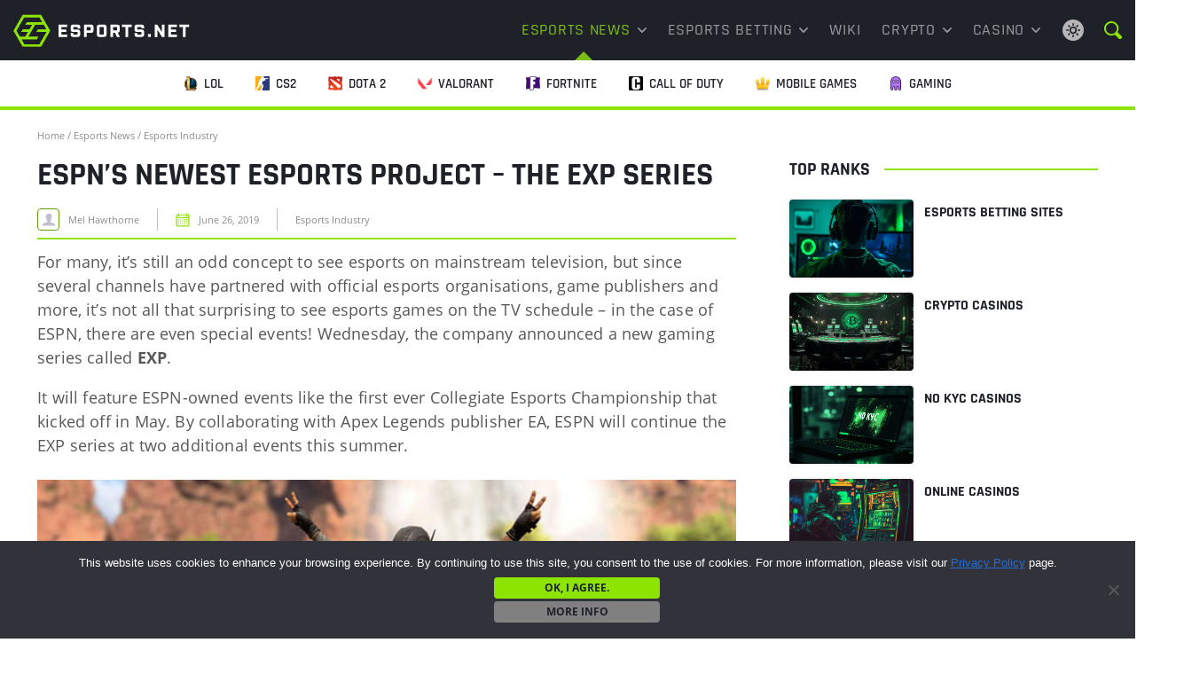

--- FILE ---
content_type: text/html; charset=UTF-8
request_url: https://www.esports.net/news/industry/espn-esports-project-exp-series/
body_size: 19413
content:
<!DOCTYPE html>
<html lang="en-US">
<head>
    <meta http-equiv="Content-Type" content="text/html; charset=UTF-8" />
    <meta name="viewport" content="width=device-width, initial-scale=1" />
    <title>ESPN’s newest esports project – the EXP series</title>

    <meta name='robots' content='index, follow, max-image-preview:large, max-snippet:-1, max-video-preview:-1' />
	<style>img:is([sizes="auto" i], [sizes^="auto," i]) { contain-intrinsic-size: 3000px 1500px }</style>
	
    <script data-cfasync="false" data-pagespeed-no-defer type="text/javascript">
        window.dataLayer = window.dataLayer || [];
        var dataLayer_content = {"pagePostType":"frontpage","pagePostType2":"single-page","pagePostAuthor":"Esports Staff"};
        dataLayer.push( dataLayer_content );
    </script>

    <!-- Google Tag Manager -->
    <script>(function(w,d,s,l,i){w[l]=w[l]||[];w[l].push({'gtm.start':
    new Date().getTime(),event:'gtm.js'});var f=d.getElementsByTagName(s)[0],
    j=d.createElement(s),dl=l!='dataLayer'?'&l='+l:'';j.async=true;j.src=
    'https://www.googletagmanager.com/gtm.js?id='+i+dl;f.parentNode.insertBefore(j,f);
    })(window,document,'script','dataLayer','GTM-55DN7DSD');</script>
    <!-- End Google Tag Manager -->

    
	<!-- This site is optimized with the Yoast SEO plugin v25.6 - https://yoast.com/wordpress/plugins/seo/ -->
	<meta name="description" content="It’s not all that surprising to see esports games on the TV schedule. Wednesday, the company ESPNannounced a new gaming series called EXP." />
	<link rel="canonical" href="https://www.esports.net/news/industry/espn-esports-project-exp-series/" />
	<meta property="og:locale" content="en_US" />
	<meta property="og:type" content="article" />
	<meta property="og:title" content="ESPN’s newest esports project – the EXP series" />
	<meta property="og:description" content="It’s not all that surprising to see esports games on the TV schedule. Wednesday, the company ESPNannounced a new gaming series called EXP." />
	<meta property="og:url" content="https://www.esports.net/news/industry/espn-esports-project-exp-series/" />
	<meta property="og:site_name" content="Esports.net" />
	<meta property="article:published_time" content="2019-06-06T14:57:34+00:00" />
	<meta property="article:modified_time" content="2019-06-26T08:42:16+00:00" />
	<meta property="og:image" content="https://www.esports.net/wp-content/uploads/2019/06/apex-legends-at-new-espn-tournaments-exp.jpg" />
	<meta property="og:image:width" content="800" />
	<meta property="og:image:height" content="450" />
	<meta property="og:image:type" content="image/jpeg" />
	<meta name="author" content="Mel Hawthorne" />
	<meta name="twitter:card" content="summary_large_image" />
	<meta name="twitter:creator" content="@EsportsDotNet" />
	<meta name="twitter:site" content="@EsportsDotNet" />
	<meta name="twitter:label1" content="Written by" />
	<meta name="twitter:data1" content="Mel Hawthorne" />
	<meta name="twitter:label2" content="Est. reading time" />
	<meta name="twitter:data2" content="1 minute" />
	<script type="application/ld+json" class="yoast-schema-graph">{"@context":"https://schema.org","@graph":[{"@type":"Article","@id":"https://www.esports.net/news/industry/espn-esports-project-exp-series/#article","isPartOf":{"@id":"https://www.esports.net/news/industry/espn-esports-project-exp-series/"},"author":{"name":"Mel Hawthorne","@id":"https://www.esports.net/#/schema/person/9085ec6c9b9a0afed0f440d6261e6401"},"headline":"ESPN’s newest esports project – the EXP series","datePublished":"2019-06-06T14:57:34+00:00","dateModified":"2019-06-26T08:42:16+00:00","mainEntityOfPage":{"@id":"https://www.esports.net/news/industry/espn-esports-project-exp-series/"},"wordCount":307,"publisher":{"@id":"https://www.esports.net/#organization"},"image":{"@id":"https://www.esports.net/news/industry/espn-esports-project-exp-series/#primaryimage"},"thumbnailUrl":"https://www.esports.net/wp-content/uploads/2019/06/apex-legends-at-new-espn-tournaments-exp.jpg","articleSection":["Esports Industry","Esports News"],"inLanguage":"en-US","copyrightYear":"2019","copyrightHolder":{"@id":"https://www.esports.net/#organization"}},{"@type":"WebPage","@id":"https://www.esports.net/news/industry/espn-esports-project-exp-series/","url":"https://www.esports.net/news/industry/espn-esports-project-exp-series/","name":"ESPN’s newest esports project – the EXP series","isPartOf":{"@id":"https://www.esports.net/#website"},"primaryImageOfPage":{"@id":"https://www.esports.net/news/industry/espn-esports-project-exp-series/#primaryimage"},"image":{"@id":"https://www.esports.net/news/industry/espn-esports-project-exp-series/#primaryimage"},"thumbnailUrl":"https://www.esports.net/wp-content/uploads/2019/06/apex-legends-at-new-espn-tournaments-exp.jpg","datePublished":"2019-06-06T14:57:34+00:00","dateModified":"2019-06-26T08:42:16+00:00","description":"It’s not all that surprising to see esports games on the TV schedule. Wednesday, the company ESPNannounced a new gaming series called EXP.","breadcrumb":{"@id":"https://www.esports.net/news/industry/espn-esports-project-exp-series/#breadcrumb"},"inLanguage":"en-US","potentialAction":[{"@type":"ReadAction","target":["https://www.esports.net/news/industry/espn-esports-project-exp-series/"]}]},{"@type":"ImageObject","inLanguage":"en-US","@id":"https://www.esports.net/news/industry/espn-esports-project-exp-series/#primaryimage","url":"https://www.esports.net/wp-content/uploads/2019/06/apex-legends-at-new-espn-tournaments-exp.jpg","contentUrl":"https://www.esports.net/wp-content/uploads/2019/06/apex-legends-at-new-espn-tournaments-exp.jpg","width":800,"height":450,"caption":"© EA Games"},{"@type":"BreadcrumbList","@id":"https://www.esports.net/news/industry/espn-esports-project-exp-series/#breadcrumb","itemListElement":[{"@type":"ListItem","position":1,"name":"Home","item":"https://www.esports.net/"},{"@type":"ListItem","position":2,"name":"Esports News","item":"https://www.esports.net/news/"},{"@type":"ListItem","position":3,"name":"Esports Industry","item":"https://www.esports.net/news/industry/"},{"@type":"ListItem","position":4,"name":"ESPN’s newest esports project – the EXP series"}]},{"@type":"WebSite","@id":"https://www.esports.net/#website","url":"https://www.esports.net/","name":"Esports.net","description":"A Hub for Gamers and Esports Enthusiasts","publisher":{"@id":"https://www.esports.net/#organization"},"potentialAction":[{"@type":"SearchAction","target":{"@type":"EntryPoint","urlTemplate":"https://www.esports.net/?s={search_term_string}"},"query-input":{"@type":"PropertyValueSpecification","valueRequired":true,"valueName":"search_term_string"}}],"inLanguage":"en-US"},{"@type":"Organization","@id":"https://www.esports.net/#organization","name":"Esports.net News","url":"https://www.esports.net/","logo":{"@type":"ImageObject","inLanguage":"en-US","@id":"https://www.esports.net/#/schema/logo/image/","url":"https://www.esports.net/wp-content/uploads/2019/07/logo-esports-net-dark.jpg","contentUrl":"https://www.esports.net/wp-content/uploads/2019/07/logo-esports-net-dark.jpg","width":800,"height":450,"caption":"Esports.net News"},"image":{"@id":"https://www.esports.net/#/schema/logo/image/"},"sameAs":["https://x.com/EsportsDotNet"]},{"@type":"Person","@id":"https://www.esports.net/#/schema/person/9085ec6c9b9a0afed0f440d6261e6401","name":"Mel Hawthorne","image":{"@type":"ImageObject","inLanguage":"en-US","@id":"https://www.esports.net/#/schema/person/image/","url":"https://secure.gravatar.com/avatar/871d85915b2cf09335ba056e002f205251daa03c5014731e616579ed704cf920?s=96&d=wp_user_avatar&r=g","contentUrl":"https://secure.gravatar.com/avatar/871d85915b2cf09335ba056e002f205251daa03c5014731e616579ed704cf920?s=96&d=wp_user_avatar&r=g","caption":"Mel Hawthorne"},"description":"[Staff Writer] Mel is a London-based journalist that has been writing about video games for a few years now. After growing up in Vienna, Austria she followed her dreams and moved to London. Said dreams took her through a few different jobs before she settled on what she really wanted to do – periodically anger video game fans by expressing her opinions on video games via the Internet.","url":"https://www.esports.net/author/melanieh/"}]}</script>
	<!-- / Yoast SEO plugin. -->


<link rel='dns-prefetch' href='//www.esports.net' />
<link href='https://fonts.gstatic.com' crossorigin rel='preconnect' />
<link rel='stylesheet' id='hub-cta-custom-style-css' href='https://www.esports.net/wp-content/themes/esports-net/hub-cta/css/hub-cta-style.min.css?ver=1.0.1' type='text/css' media='print' onload="this.media='all'" />
<style id='critical-styles-inline-css' type='text/css'>
#header{position:relative;z-index:10;width:100%;top:0}.header-flex{display:-webkit-box;display:-ms-flexbox;display:flex;padding:0 20px}#row-menu-main{background:#1f2128}.header-search{line-height:0}.search-toggle{display:inline-block;padding:3px;line-height:0;cursor:pointer}.search-toggle:hover{color:#fff}#searchform{opacity:0;-webkit-transition:opacity .25s ease-in-out,overflow .25s ease-in-out;-o-transition:opacity .25s ease-in-out,overflow .25s ease-in-out;transition:opacity .25s ease-in-out,overflow .25s ease-in-out;overflow:hidden;pointer-events:none;width:100%;height:100%;background:rgba(0,0,0,.9);padding:60px 0;position:fixed;top:0;left:0;z-index:99999}#searchform.active{top:0;left:0;opacity:1;overflow:visible;pointer-events:all}#searchform .close-btn{width:50px;height:50px;position:absolute;top:50px;right:15px;font-size:5em;text-align:center;line-height:50px;cursor:pointer;opacity:.75;-webkit-transition:opacity .25s ease-in-out;-o-transition:opacity .25s ease-in-out;transition:opacity .25s ease-in-out;font-weight:500;color:#fff}#searchform .close-btn:hover{opacity:1;-webkit-transition:opacity .25s ease-in-out;-o-transition:opacity .25s ease-in-out;transition:opacity .25s ease-in-out}#searchform .search-container{display:-webkit-box;display:-ms-flexbox;display:flex;-webkit-box-align:center;-ms-flex-align:center;align-items:center;height:100%;-webkit-box-pack:center;-ms-flex-pack:center;justify-content:center}#searchform .search-container .inner{width:90vw;max-width:1000px}#searchform #searchinput{width:calc(100% - 50px);height:50px;line-height:50px;padding:0 15px;float:left;font-size:1.6rem;background:#fff;border:none;font-weight:500;margin-right:10px}#searchform #submit{width:40px;height:50px;text-indent:-9999px;background:url("/wp-content/themes/esports-net/images/search-nav.svg") center no-repeat;background-size:32px 32px;-webkit-transition:opacity .25s ease-in-out;-o-transition:opacity .25s ease-in-out;transition:opacity .25s ease-in-out}#searchform #submit:hover{opacity:.75;-webkit-transition:opacity .25s ease-in-out;-o-transition:opacity .25s ease-in-out;transition:opacity .25s ease-in-out}.site-logo,.menu-elem,.search-lang,#row-menu-additional,.mobile-menu-toggle{display:-ms-flexbox;display:-webkit-box;display:flex;-moz-align-items:center;-ms-align-items:center;-webkit-box-align:center;-ms-flex-align:center;align-items:center;height:56px}#row-menu-additional .col-xs-12 ul{overflow-x:scroll;overflow-y:hidden;white-space:nowrap;scrollbar-width:none;-ms-overflow-style:none}#row-menu-additional ul::-webkit-scrollbar{display:none}#row-menu-additional>.container-fluid{width:100%;text-align:center}.site-logo{padding-right:0;-webkit-box-flex:0;-ms-flex:0 1 250px;flex:0 1 250px}.site-logo img{position:relative;height:auto;width:150px}.menu-elem{-webkit-box-flex:1;-ms-flex:1 1 auto;flex:1 1 auto}.search-lang{margin-left:16px}.mobile-menu-toggle{width:40px;height:40px;background:url("/wp-content/themes/esports-net/images/mobile-menu.svg") center no-repeat;background-size:24px auto;-ms-flex-item-align:center;-ms-grid-row-align:center;align-self:center;margin-left:15px;-webkit-touch-callout:none;-webkit-user-select:none;-moz-user-select:none;-ms-user-select:none;user-select:none}.mobile-menu-toggle.active{background-image:url("/wp-content/themes/esports-net/images/mobile-menu-green.svg")}#responsive-menu-outer{display:block;position:absolute;z-index:9999;width:100%;opacity:0;left:0;pointer-events:none;-webkit-transition:all .25s ease-in-out;-o-transition:all .25s ease-in-out;transition:all .25s ease-in-out;padding:0;top:66px;background:#7cbc17;-webkit-box-shadow:0 20px 40px rgba(0,0,0,.25);box-shadow:0 20px 40px rgba(0,0,0,.25)}#responsive-menu-outer.active{-webkit-transition:all .25s ease-in-out;-o-transition:all .25s ease-in-out;transition:all .25s ease-in-out;top:56px;opacity:1;pointer-events:all}.admin-bar #responsive-menu-outer{top:112px}.admin-bar #responsive-menu-outer.active{top:102px}#responsive-menu{-webkit-transition:all .25s ease-in-out;-o-transition:all .25s ease-in-out;transition:all .25s ease-in-out;margin:0;padding:0;line-height:1.25}#responsive-menu>li{display:block;padding:0;margin:0;position:relative;clear:left;border-bottom:1px solid #639a0e}#responsive-menu>li .sub-menu{margin:0;padding:0;list-style:none;display:none;border-top:1px solid #639a0e;background:#86cc1b}#responsive-menu>li .sub-menu>li:not(:last-child){border-bottom:1px solid #639a0e}#responsive-menu>li .sub-menu li a{display:block;color:#fff;text-decoration:none;font-size:14px;padding:15px 12px}#responsive-menu>li.current-menu-item>a,#responsive-menu>li.current-menu-ancestor>a,#responsive-menu>li.current-menu-parent>a{color:#fff;background:#86cc1b}#responsive-menu>li .sub-menu li a:hover,#responsive-menu>li li.current-menu-item>a,#responsive-menu>li li.current_page_item>a{color:#fff;background:#91d824}#responsive-menu>li:last-child{border:none}#responsive-menu a,#responsive-menu a:hover{-webkit-transition:all .25s ease-in-out;-o-transition:all .25s ease-in-out;transition:all .25s ease-in-out}#responsive-menu>li>a{display:block;padding:18px 62px 18px 12px;font-size:16px;color:#fff;position:relative;text-decoration:none;z-index:99;text-transform:uppercase;text-align:left;font-weight:700}#responsive-menu>li>a>span.toggle-submenu{height:100%;display:block;position:absolute;right:0;top:0;width:62px;text-align:center;border-left:1px solid #639a0f}#responsive-menu>li>a>span.toggle-submenu.active{background:#86cc1b}#responsive-menu>li>a>span.toggle-submenu i:after{content:"";width:12px;height:8px;display:block;position:absolute;left:50%;margin-left:-6px;top:50%;margin-top:-4px;background:url("/wp-content/themes/esports-net/images/arrow-nav-white.svg") no-repeat;background-size:12px auto;-webkit-transition:all .25s ease-in-out;-o-transition:all .25s ease-in-out;transition:all .25s ease-in-out}#responsive-menu>li.active>a>span.toggle-submenu i:after{-webkit-transform:rotate(180deg);-ms-transform:rotate(180deg);transform:rotate(180deg);-webkit-transition:all .25s ease-in-out;-o-transition:all .25s ease-in-out;transition:all .25s ease-in-out}#responsive-menu>li>a>span.toggle-submenu i:before{display:none}#responsive-menu>li.current-menu-item>a>span.toggle-submenu i:after{background-image:url("/wp-content/themes/esports-net/images/arrow-nav-white.svg")}#header a{text-decoration:none;font-size:1.8rem;font-weight:500}#header a:hover,#header li:hover>a{color:#7cbc17}#main-menu>li:hover>a svg{fill:#7cbc17}#header ul{margin:0;padding:0}#main-menu>li a{color:#fff;display:block}#row-menu-additional{height:56px;background:#fff;border-bottom:4px solid;-webkit-flex-wrap:nowrap;-ms-flex-wrap:nowrap;flex-wrap:nowrap;overflow-x:auto;overflow-y:hidden;-webkit-overflow-scrolling:touch;scrollbar-width:none;-ms-overflow-style:none}#row-menu-additional::-webkit-scrollbar{display:none}#row-menu-additional .container-fluid{-webkit-box-flex:0;-ms-flex:0 0 auto;flex:0 0 auto;max-width:none !important}#row-menu-additional ul{font-size:0}#row-menu-additional li{display:inline-block}#row-menu-additional li a{color:#1f2128;font-size:1.5rem;line-height:15px;font-weight:600;text-transform:uppercase;display:-webkit-box;display:-ms-flexbox;display:flex;-webkit-box-align:center;-ms-flex-align:center;align-items:center;padding:0 18px}#row-menu-additional li a span{height:100%;padding-top:1.9rem}#row-menu-additional li:hover a span{color:#1f2128}#row-menu-additional li.current-menu-item a span{color:#1f2128;border-bottom:2px solid #8ce400}#row-menu-additional a img{position:relative;top:-1px;width:16px;margin-right:7px}#row-menu-additional .container-fluid,#row-menu-additional .row,#row-menu-additional .col-xs-12,#row-menu-additional ul,#row-menu-additional li,#row-menu-additional li a{height:100%}#row-menu-additional .col-xs-12{padding:0}#row-menu-additional li a:hover{color:#1f2128}.theme-switch{display:-webkit-box;display:-ms-flexbox;display:flex;-webkit-box-align:center;-ms-flex-align:center;align-items:center;margin-left:auto}#header .theme-switch-icon{background:url("/wp-content/themes/esports-net/images/light-theme.svg") no-repeat center;width:32px;height:32px;cursor:pointer}.dark-theme #header .theme-switch-icon{background:url("/wp-content/themes/esports-net/images/dark-theme.svg") no-repeat center}.dark-theme #row-menu-additional{background:#2e313b}.dark-theme #row-menu-additional li a{color:#eaeaeb}/*# sourceMappingURL=critical.min.css.map */

</style>
<style id='wp-emoji-styles-inline-css' type='text/css'>

	img.wp-smiley, img.emoji {
		display: inline !important;
		border: none !important;
		box-shadow: none !important;
		height: 1em !important;
		width: 1em !important;
		margin: 0 0.07em !important;
		vertical-align: -0.1em !important;
		background: none !important;
		padding: 0 !important;
	}
</style>
<style id='classic-theme-styles-inline-css' type='text/css'>
/*! This file is auto-generated */
.wp-block-button__link{color:#fff;background-color:#32373c;border-radius:9999px;box-shadow:none;text-decoration:none;padding:calc(.667em + 2px) calc(1.333em + 2px);font-size:1.125em}.wp-block-file__button{background:#32373c;color:#fff;text-decoration:none}
</style>
<style id='enet-example-style-inline-css' type='text/css'>
.wp-block-example-example{background-color:#21759b;color:#fff;padding:2px}

</style>
<style id='enet-notes-style-inline-css' type='text/css'>
.enet-notes{--enet-notes-bg:#f7f7f7;--enet-heading-color:#1f2128;--enet-list-icon-color:#649f07;--enet-list-item-color:#585757;background:var(--enet-notes-bg);margin-bottom:18px;padding:12px}.enet-notes__heading{color:var(--enet-heading-color);font-family:Rajdhani,sans-serif;font-size:18px;font-style:normal;font-weight:700;line-height:27px;margin-bottom:12px;text-transform:uppercase}.enet-notes ul.wp-block-list{list-style:none;margin:0;padding:0}.enet-notes ul.wp-block-list li{color:var(--enet-list-item-color);font-family:Open Sans,sans-serif;font-size:18px;font-style:normal;font-weight:400;line-height:27px;padding-bottom:6px;padding-left:30px;position:relative}.enet-notes ul.wp-block-list li:not(:last-of-type){margin-bottom:12px}.enet-notes ul.wp-block-list li:last-of-type{margin-bottom:0}.enet-notes ul.wp-block-list li:before{content:none}.enet-notes ul.wp-block-list li svg{height:15px;left:0;position:absolute;top:6px;width:15px}.dark-theme .enet-notes{--enet-notes-bg:rgba(140,228,0,.1);--enet-heading-color:#fff;--enet-list-icon-color:#649f07;--enet-list-item-color:hsla(0,0%,100%,.72)}

</style>
<style id='enet-read-also-style-inline-css' type='text/css'>
.enet-read-also{--read-also-bg:#f7f7f7;--read-also-boder-color:#8ce400;--read-also-heading-color:#2e313b;--read-also-link-color:#585757;background-color:var(--read-also-bg);font-weight:700;margin-bottom:16px}@media(max-width:767px){.enet-read-also{border-top:4px solid var(--read-also-boder-color);padding:12px}}@media(min-width:768px){.enet-read-also{border-left:4px solid var(--read-also-boder-color);padding:16px}}.enet-read-also__heading{color:var(--read-also-heading-color);font-family:Rajdhani,sans-serif;text-transform:uppercase}.enet-read-also ul.enet-read-also__items{margin:0;padding:0}.enet-read-also a.enet-read-also__link{color:var(--read-also-link-color);display:inline-block;font-size:16px;line-height:24px}.enet-read-also a.enet-read-also__link:hover{color:var(--read-also-link-color)}.dark-theme .enet-read-also{--read-also-bg:#2e313b;--read-also-heading-color:#c4c5c8;--read-also-link-color:#8ce400}

</style>
<style id='enet-toggle-style-inline-css' type='text/css'>
.toggle__list{margin:20px 0}.toggle__list .wp-block-toggle-item.toggle-item:not(:last-of-type){margin-bottom:16px}@media only screen and (min-width:768px){.toggle__list .wp-block-toggle-item.toggle-item:not(:last-of-type){margin-bottom:20px}}

</style>
<style id='enet-toggle-item-style-inline-css' type='text/css'>
.toggle-item{margin:0;overflow:hidden}.toggle-item:not(:last-of-type){margin-bottom:16px}@media only screen and (min-width:768px){.toggle-item:not(:last-of-type){margin-bottom:20px}}.toggle-item__header{align-items:center;border-bottom:1px solid #45484e;border-top:1px solid #45484e;cursor:pointer;display:flex;justify-content:flex-start;line-height:20px;padding:23px 15px 23px 32px;position:relative}.toggle-item__header svg{flex:0 0 24px;left:0;position:absolute;top:50%;transform:translateY(-50%);transition:transform .3s ease-out}.toggle-item__header #title{margin-bottom:0}.toggle-item__title{align-items:center;box-sizing:border-box;color:#1c2642;display:inline-flex;font-size:20px;font-weight:700;line-height:20px;margin:0}@media only screen and (min-width:768px){.toggle-item__title{font-size:18px}}.toggle-item__content{height:0;overflow:hidden;transition:height .3s ease-out}.toggle-item__content-inner{border-bottom:1px solid #45484e;padding:24px}@media only screen and (max-width:768px){.toggle-item__content-inner{padding:16px}}@media only screen and (min-width:768px){.toggle-item__content-inner p{font-size:17px}}.toggle-item__content-inner p:last-child{margin-bottom:0}.toggle-item__content-inner h1,.toggle-item__content-inner h2,.toggle-item__content-inner h3,.toggle-item__content-inner h4,.toggle-item__content-inner h5,.toggle-item__content-inner h6{margin-top:0}.toggle-item__content-inner a{color:#07c}.toggle-item__content-inner ul.wp-block-list:not(.wp-block-enet-pros-cons ul.wp-block-list){list-style:none;padding:0}.toggle-item__content-inner ul.wp-block-list:not(.wp-block-enet-pros-cons ul.wp-block-list) li{font-size:17px;line-height:26px;padding-left:22px;position:relative}.toggle-item__content-inner ul.wp-block-list:not(.wp-block-enet-pros-cons ul.wp-block-list) li:before{background-color:#8ce400;border-radius:50%;content:"";display:block;height:5px;left:2px;position:absolute;top:10px;width:5px}.toggle-item svg.toggle-item-icon-minus,.toggle-item__content-inner .wp-block-list li:empty{display:none}.toggle-item.has-child-selected .toggle-item__title,.toggle-item.is-open .toggle-item__title,.toggle-item.is-selected .toggle-item__title{color:#07c}.toggle-item.has-child-selected .toggle-item__content,.toggle-item.is-open .toggle-item__content,.toggle-item.is-selected .toggle-item__content{height:var(--content-height)}.toggle-item.has-child-selected svg.toggle-item-icon-plus,.toggle-item.is-open svg.toggle-item-icon-plus,.toggle-item.is-selected svg.toggle-item-icon-plus{display:none}.toggle-item.has-child-selected svg.toggle-item-icon-minus,.toggle-item.is-open svg.toggle-item-icon-minus,.toggle-item.is-selected svg.toggle-item-icon-minus{display:block}.light-theme .toggle-item-icon-plus path{fill:#1f2128}.light-theme .toggle-item__content-inner,.light-theme .toggle-item__header{border-color:#e8e8e8}

</style>
<style id='global-styles-inline-css' type='text/css'>
:root{--wp--preset--aspect-ratio--square: 1;--wp--preset--aspect-ratio--4-3: 4/3;--wp--preset--aspect-ratio--3-4: 3/4;--wp--preset--aspect-ratio--3-2: 3/2;--wp--preset--aspect-ratio--2-3: 2/3;--wp--preset--aspect-ratio--16-9: 16/9;--wp--preset--aspect-ratio--9-16: 9/16;--wp--preset--color--black: #000000;--wp--preset--color--cyan-bluish-gray: #abb8c3;--wp--preset--color--white: #ffffff;--wp--preset--color--pale-pink: #f78da7;--wp--preset--color--vivid-red: #cf2e2e;--wp--preset--color--luminous-vivid-orange: #ff6900;--wp--preset--color--luminous-vivid-amber: #fcb900;--wp--preset--color--light-green-cyan: #7bdcb5;--wp--preset--color--vivid-green-cyan: #00d084;--wp--preset--color--pale-cyan-blue: #8ed1fc;--wp--preset--color--vivid-cyan-blue: #0693e3;--wp--preset--color--vivid-purple: #9b51e0;--wp--preset--gradient--vivid-cyan-blue-to-vivid-purple: linear-gradient(135deg,rgba(6,147,227,1) 0%,rgb(155,81,224) 100%);--wp--preset--gradient--light-green-cyan-to-vivid-green-cyan: linear-gradient(135deg,rgb(122,220,180) 0%,rgb(0,208,130) 100%);--wp--preset--gradient--luminous-vivid-amber-to-luminous-vivid-orange: linear-gradient(135deg,rgba(252,185,0,1) 0%,rgba(255,105,0,1) 100%);--wp--preset--gradient--luminous-vivid-orange-to-vivid-red: linear-gradient(135deg,rgba(255,105,0,1) 0%,rgb(207,46,46) 100%);--wp--preset--gradient--very-light-gray-to-cyan-bluish-gray: linear-gradient(135deg,rgb(238,238,238) 0%,rgb(169,184,195) 100%);--wp--preset--gradient--cool-to-warm-spectrum: linear-gradient(135deg,rgb(74,234,220) 0%,rgb(151,120,209) 20%,rgb(207,42,186) 40%,rgb(238,44,130) 60%,rgb(251,105,98) 80%,rgb(254,248,76) 100%);--wp--preset--gradient--blush-light-purple: linear-gradient(135deg,rgb(255,206,236) 0%,rgb(152,150,240) 100%);--wp--preset--gradient--blush-bordeaux: linear-gradient(135deg,rgb(254,205,165) 0%,rgb(254,45,45) 50%,rgb(107,0,62) 100%);--wp--preset--gradient--luminous-dusk: linear-gradient(135deg,rgb(255,203,112) 0%,rgb(199,81,192) 50%,rgb(65,88,208) 100%);--wp--preset--gradient--pale-ocean: linear-gradient(135deg,rgb(255,245,203) 0%,rgb(182,227,212) 50%,rgb(51,167,181) 100%);--wp--preset--gradient--electric-grass: linear-gradient(135deg,rgb(202,248,128) 0%,rgb(113,206,126) 100%);--wp--preset--gradient--midnight: linear-gradient(135deg,rgb(2,3,129) 0%,rgb(40,116,252) 100%);--wp--preset--font-size--small: 13px;--wp--preset--font-size--medium: 20px;--wp--preset--font-size--large: 36px;--wp--preset--font-size--x-large: 42px;--wp--preset--spacing--20: 0.44rem;--wp--preset--spacing--30: 0.67rem;--wp--preset--spacing--40: 1rem;--wp--preset--spacing--50: 1.5rem;--wp--preset--spacing--60: 2.25rem;--wp--preset--spacing--70: 3.38rem;--wp--preset--spacing--80: 5.06rem;--wp--preset--shadow--natural: 6px 6px 9px rgba(0, 0, 0, 0.2);--wp--preset--shadow--deep: 12px 12px 50px rgba(0, 0, 0, 0.4);--wp--preset--shadow--sharp: 6px 6px 0px rgba(0, 0, 0, 0.2);--wp--preset--shadow--outlined: 6px 6px 0px -3px rgba(255, 255, 255, 1), 6px 6px rgba(0, 0, 0, 1);--wp--preset--shadow--crisp: 6px 6px 0px rgba(0, 0, 0, 1);}:where(.is-layout-flex){gap: 0.5em;}:where(.is-layout-grid){gap: 0.5em;}body .is-layout-flex{display: flex;}.is-layout-flex{flex-wrap: wrap;align-items: center;}.is-layout-flex > :is(*, div){margin: 0;}body .is-layout-grid{display: grid;}.is-layout-grid > :is(*, div){margin: 0;}:where(.wp-block-columns.is-layout-flex){gap: 2em;}:where(.wp-block-columns.is-layout-grid){gap: 2em;}:where(.wp-block-post-template.is-layout-flex){gap: 1.25em;}:where(.wp-block-post-template.is-layout-grid){gap: 1.25em;}.has-black-color{color: var(--wp--preset--color--black) !important;}.has-cyan-bluish-gray-color{color: var(--wp--preset--color--cyan-bluish-gray) !important;}.has-white-color{color: var(--wp--preset--color--white) !important;}.has-pale-pink-color{color: var(--wp--preset--color--pale-pink) !important;}.has-vivid-red-color{color: var(--wp--preset--color--vivid-red) !important;}.has-luminous-vivid-orange-color{color: var(--wp--preset--color--luminous-vivid-orange) !important;}.has-luminous-vivid-amber-color{color: var(--wp--preset--color--luminous-vivid-amber) !important;}.has-light-green-cyan-color{color: var(--wp--preset--color--light-green-cyan) !important;}.has-vivid-green-cyan-color{color: var(--wp--preset--color--vivid-green-cyan) !important;}.has-pale-cyan-blue-color{color: var(--wp--preset--color--pale-cyan-blue) !important;}.has-vivid-cyan-blue-color{color: var(--wp--preset--color--vivid-cyan-blue) !important;}.has-vivid-purple-color{color: var(--wp--preset--color--vivid-purple) !important;}.has-black-background-color{background-color: var(--wp--preset--color--black) !important;}.has-cyan-bluish-gray-background-color{background-color: var(--wp--preset--color--cyan-bluish-gray) !important;}.has-white-background-color{background-color: var(--wp--preset--color--white) !important;}.has-pale-pink-background-color{background-color: var(--wp--preset--color--pale-pink) !important;}.has-vivid-red-background-color{background-color: var(--wp--preset--color--vivid-red) !important;}.has-luminous-vivid-orange-background-color{background-color: var(--wp--preset--color--luminous-vivid-orange) !important;}.has-luminous-vivid-amber-background-color{background-color: var(--wp--preset--color--luminous-vivid-amber) !important;}.has-light-green-cyan-background-color{background-color: var(--wp--preset--color--light-green-cyan) !important;}.has-vivid-green-cyan-background-color{background-color: var(--wp--preset--color--vivid-green-cyan) !important;}.has-pale-cyan-blue-background-color{background-color: var(--wp--preset--color--pale-cyan-blue) !important;}.has-vivid-cyan-blue-background-color{background-color: var(--wp--preset--color--vivid-cyan-blue) !important;}.has-vivid-purple-background-color{background-color: var(--wp--preset--color--vivid-purple) !important;}.has-black-border-color{border-color: var(--wp--preset--color--black) !important;}.has-cyan-bluish-gray-border-color{border-color: var(--wp--preset--color--cyan-bluish-gray) !important;}.has-white-border-color{border-color: var(--wp--preset--color--white) !important;}.has-pale-pink-border-color{border-color: var(--wp--preset--color--pale-pink) !important;}.has-vivid-red-border-color{border-color: var(--wp--preset--color--vivid-red) !important;}.has-luminous-vivid-orange-border-color{border-color: var(--wp--preset--color--luminous-vivid-orange) !important;}.has-luminous-vivid-amber-border-color{border-color: var(--wp--preset--color--luminous-vivid-amber) !important;}.has-light-green-cyan-border-color{border-color: var(--wp--preset--color--light-green-cyan) !important;}.has-vivid-green-cyan-border-color{border-color: var(--wp--preset--color--vivid-green-cyan) !important;}.has-pale-cyan-blue-border-color{border-color: var(--wp--preset--color--pale-cyan-blue) !important;}.has-vivid-cyan-blue-border-color{border-color: var(--wp--preset--color--vivid-cyan-blue) !important;}.has-vivid-purple-border-color{border-color: var(--wp--preset--color--vivid-purple) !important;}.has-vivid-cyan-blue-to-vivid-purple-gradient-background{background: var(--wp--preset--gradient--vivid-cyan-blue-to-vivid-purple) !important;}.has-light-green-cyan-to-vivid-green-cyan-gradient-background{background: var(--wp--preset--gradient--light-green-cyan-to-vivid-green-cyan) !important;}.has-luminous-vivid-amber-to-luminous-vivid-orange-gradient-background{background: var(--wp--preset--gradient--luminous-vivid-amber-to-luminous-vivid-orange) !important;}.has-luminous-vivid-orange-to-vivid-red-gradient-background{background: var(--wp--preset--gradient--luminous-vivid-orange-to-vivid-red) !important;}.has-very-light-gray-to-cyan-bluish-gray-gradient-background{background: var(--wp--preset--gradient--very-light-gray-to-cyan-bluish-gray) !important;}.has-cool-to-warm-spectrum-gradient-background{background: var(--wp--preset--gradient--cool-to-warm-spectrum) !important;}.has-blush-light-purple-gradient-background{background: var(--wp--preset--gradient--blush-light-purple) !important;}.has-blush-bordeaux-gradient-background{background: var(--wp--preset--gradient--blush-bordeaux) !important;}.has-luminous-dusk-gradient-background{background: var(--wp--preset--gradient--luminous-dusk) !important;}.has-pale-ocean-gradient-background{background: var(--wp--preset--gradient--pale-ocean) !important;}.has-electric-grass-gradient-background{background: var(--wp--preset--gradient--electric-grass) !important;}.has-midnight-gradient-background{background: var(--wp--preset--gradient--midnight) !important;}.has-small-font-size{font-size: var(--wp--preset--font-size--small) !important;}.has-medium-font-size{font-size: var(--wp--preset--font-size--medium) !important;}.has-large-font-size{font-size: var(--wp--preset--font-size--large) !important;}.has-x-large-font-size{font-size: var(--wp--preset--font-size--x-large) !important;}
:where(.wp-block-post-template.is-layout-flex){gap: 1.25em;}:where(.wp-block-post-template.is-layout-grid){gap: 1.25em;}
:where(.wp-block-columns.is-layout-flex){gap: 2em;}:where(.wp-block-columns.is-layout-grid){gap: 2em;}
:root :where(.wp-block-pullquote){font-size: 1.5em;line-height: 1.6;}
</style>
<link rel='stylesheet' id='cookie-notice-front-css' href='https://www.esports.net/wp-content/plugins/cookie-notice/css/front.min.css?ver=2.5.7' type='text/css' media='all' />
<link rel='stylesheet' id='main-css' href='https://www.esports.net/wp-content/themes/esports-net/css/build/styles.min.css?ver=121820248build-12122029' type='text/css' media='all' />
<link rel='stylesheet' id='main-plugin-css' href='https://www.esports.net/wp-content/themes/esports-net/style.min.css?ver=121820248build-12122029' type='text/css' media='all' />
<link rel='stylesheet' id='pandascore-matches-styles-css' href='https://www.esports.net/wp-content/plugins/pandascore-matches/css/pandascore-matches-styles.css?ver=1.0.0' type='text/css' media='print' onload="this.media='all'" />
<link rel='stylesheet' id='tablepress-default-css' href='https://www.esports.net/wp-content/uploads/tablepress-combined.min.css?ver=26' type='text/css' media='print' onload="this.media='all'" />
<link rel='stylesheet' id='wp-blocks-main-css-css' href='https://www.esports.net/wp-content/plugins/gutenberg-blocks-plugin/build/main.css?ver=1762434478' type='text/css' media='all' />
<link rel='stylesheet' id='brand-management-public-css' href='https://www.esports.net/wp-content/plugins/brand-management-plugin/public/css/brand-management-public.css?ver=6.8.3' type='text/css' media='screen' />
<script type="text/javascript" src="https://www.esports.net/wp-includes/js/jquery/jquery.min.js?ver=3.7.1" id="jquery-core-js"></script>
<script type="text/javascript" src="https://www.esports.net/wp-includes/js/jquery/jquery-migrate.min.js?ver=3.4.1" id="jquery-migrate-js"></script>
<script type="text/javascript" defer src="https://www.esports.net/wp-content/themes/esports-net/js/html-class.js?ver=121820248" id="html-class-js"></script>
<script type="text/javascript" defer src="https://www.esports.net/wp-content/plugins/pandascore-matches/js/pandascore-time-conversion.js?ver=1" id="pandascore-time-conversion-js"></script>
<script type="text/javascript" id="brand-management-ajax-handler-js-extra">
/* <![CDATA[ */
var likes_handler = {"id":"1","url":"https:\/\/www.esports.net\/wp-admin\/admin-ajax.php","nonce":"1f094f4046","fail_text":"You have already voted.","partner_label_css_url":"\/wp-content\/plugins\/brand-management-plugin\/public\/css\/bm-partner-label.css","black_friday_deal_css_url":"\/wp-content\/plugins\/brand-management-plugin\/public\/css\/bm-black-friday-deal.css"};
/* ]]> */
</script>
		<script>
			document.documentElement.className = document.documentElement.className.replace('no-js', 'js');
		</script>
				<style>
			.no-js img.lazyload {
				display: none;
			}

			figure.wp-block-image img.lazyloading {
				min-width: 150px;
			}

			.lazyload,
			.lazyloading {
				--smush-placeholder-width: 100px;
				--smush-placeholder-aspect-ratio: 1/1;
				width: var(--smush-placeholder-width) !important;
				aspect-ratio: var(--smush-placeholder-aspect-ratio) !important;
			}

						.lazyload, .lazyloading {
				opacity: 0;
			}

			.lazyloaded {
				opacity: 1;
				transition: opacity 400ms;
				transition-delay: 0ms;
			}

					</style>
		<link rel="icon" href="https://www.esports.net/wp-content/uploads/2025/09/cropped-favicon-512x512-1-192x192.png" sizes="192x192" />
<link rel="apple-touch-icon" href="https://www.esports.net/wp-content/uploads/2025/09/cropped-favicon-512x512-1-180x180.png" />
<meta name="msapplication-TileImage" content="https://www.esports.net/wp-content/uploads/2025/09/cropped-favicon-512x512-1-270x270.png" />
<link rel="icon" href="https://www.esports.net/wp-content/uploads/2025/09/cropped-favicon-512x512-1-48x48.png" sizes="48x48" />
		<style type="text/css" id="wp-custom-css">
			/*COLORS:
 * green  #6fa913
 * dark green #4c730d
 * light green #97e619
 * purple #682785
 * dark purple #3d174f
 * light purple #8a34b2*/

/****Fonts****/

.cta-base .cta-content, .cta-list-base .cta-content {
    font-family: 'Oswald',sans-serif !important;
    font-weight: 400 !important;
}

/****Buttons and Text CTA****/

.cta-base .cta-content .cta-row .cta-col.cta-col-action a {
    background: #6fa913 !important;
    color: #fff;
    border: 1px solid #6fa913 !important;
    text-decoration: none !important;
}

.cta-base .cta-content .cta-row .cta-col.cta-col-action a:hover {
    background: #682785 !important;
	border: 1px solid #682785 !important;	
}

.cta-base .cta-content .cta-row .cta-col.cta-col-operator a {
    color: #6fa913 !important;
    text-decoration: none !important;
}

.cta-base .cta-content .cta-row .cta-col.cta-col-operator a:hover {
    text-decoration: underline !important;
}

.cta-base .cta-content .cta-body .bonus-text  {
    color: #6fa913 !important;
    text-decoration: underline !important;
}

.cta-base .cta-content .cta-body .bonus-details  {
    color: #6fa913 !important;
}

.cta-base .cta-content .cta-row .cta-col.cta-col-info a {
    color: #6fa913 !important;
    text-decoration: none !important;
}

.cta-base .cta-content .cta-row .cta-col.cta-col-info a:hover {
    text-decoration: underline !important;
}

.cta-base .cta-content .cta-row .cta-col.cta-col-info{
	  left: 10px;
}

/*** MARGIN INFO ***/

.cta-list-base .cta-content .cta-body .cta-list-items {
    margin-left: 25px; !important
}
.cta-base .cta-content .cta-body .cta-list-items, .cta-list-base .cta-content .cta-body .cta-list-items {
    margin: 0 0 !important;
}

.cta-list-base .cta-content .cta-body .cta-list-items {
    padding-left: 40px !important;
}

/* COLUMNS MARGIN */

.column-box.col-2 {
	margin-bottom: 0px !important;
	margin-top: 0px !important;
}

img.aligncenter, img.alignnone, .main-content iframe {
    margin-top: 0px !important;
}

/*** TAB GOUP ***/

.wi-tab .tab-content.active {
    border: solid 1px #8ce400 !important;
	padding: 20px !important;
}

.wi-tab .tabnav ul li.active a {
    border: 1px solid #8ce400 !important;
	border-bottom-color: #fff !important;
}

/* temp 2/21/2025*/
.news-image-container img {
	height: 100%;
/* 	position: absolute; */
	top: 0;
	left: 0;
	width: 100%;
}

.toplist-esportsnet__show-more-btn,  .toplist-esportsnet__show-more-btn:hover {
	color: #fff;
	position: relative;
}

.toplist-esportsnet__show-more-btn:after {
	content: 'Show All';
	position: absolute;
	top: -3px;
	left: 0;
	padding: 16px;
	color: #216fdb;
	display: block;
	width: 100%;
	height: 100%;
	font-size: 16px;
	z-index: 1;
}

.toplist-esportsnet__show-more-btn:hover:after {
	color: #000;
}

figure {
	margin: 0;
}

figure.wp-block-image {
	margin-bottom: 25px;
}

.wp-element-caption {
	font-size: 1.1rem;
	padding: 5px;
	margin-top: 5px;
	background-color: #f2f2f2;
  color: #666;
}

.dark-theme .wp-element-caption {
	color: #bfc1c3;
	background-color: #33343b;
}

.wp-block-embed.is-type-video iframe {
	aspect-ratio: 16 / 9;
	width: 100%;
	height: auto;
}
		</style>
		</head>
<body class="wp-singular post-template-default single single-post postid-202436 single-format-standard wp-theme-esports-net cookies-not-set">
        <!-- Google Tag Manager (noscript) -->
    <noscript><iframe data-src="https://www.googletagmanager.com/ns.html?id=GTM-55DN7DSD"
    height="0" width="0" style="display:none;visibility:hidden" src="[data-uri]" class="lazyload" data-load-mode="1"></iframe></noscript>
    <!-- End Google Tag Manager (noscript) -->
        <div id="header">
        <div id="row-menu-main">
            <div class="container-fluid header-flex">
                <div class="site-logo">
                    
                    <a href="https://www.esports.net/" rel="home" title="Esports.net">
                        <img data-src="https://www.esports.net/wp-content/themes/esports-net/images/esports-net-logo.svg" alt="Esports.net" width="205" height="40" src="[data-uri]" class="lazyload" style="--smush-placeholder-width: 205px; --smush-placeholder-aspect-ratio: 205/40;" />
                    </a>
                </div>

                <div class="flex show-on-desktop menu-elem">
                    <ul id="main-menu" class="show-on-desktop"><li id="menu-item-119" class="menu-item menu-item-type-taxonomy menu-item-object-category current-post-ancestor current-menu-parent current-post-parent menu-item-has-children menu-item-119"><a href="https://www.esports.net/news/">Esports News<svg xmlns="http://www.w3.org/2000/svg" width="10" height="6" viewBox="0 0 10 6">
                <path fill-rule="evenodd" d="M944.414,37.743l-4.174-4.292a0.868,0.868,0,0,1,0-1.2,0.812,0.812,0,0,1,1.17,0L945,35.938l3.59-3.691a0.812,0.812,0,0,1,1.17,0,0.869,0.869,0,0,1,0,1.2l-4.174,4.291h0A0.811,0.811,0,0,1,944.414,37.743Z" transform="translate(-940 -32)"/>
            </svg></a>
<ul class="sub-menu">
	<li id="menu-item-219989" class="menu-item menu-item-type-custom menu-item-object-custom menu-item-219989"><a href="https://www.esports.net/news/counter-strike/">Counter Strike News</a></li>
	<li id="menu-item-219991" class="menu-item menu-item-type-custom menu-item-object-custom menu-item-219991"><a href="https://www.esports.net/news/dota/">Dota 2 News</a></li>
	<li id="menu-item-336015" class="menu-item menu-item-type-custom menu-item-object-custom menu-item-336015"><a href="https://www.esports.net/news/fortnite/">Fortnite News</a></li>
	<li id="menu-item-219988" class="menu-item menu-item-type-custom menu-item-object-custom menu-item-219988"><a href="https://www.esports.net/news/lol/">League of Legends News</a></li>
	<li id="menu-item-219992" class="menu-item menu-item-type-custom menu-item-object-custom menu-item-219992"><a href="https://www.esports.net/news/valorant/">Valorant News</a></li>
	<li id="menu-item-336016" class="menu-item menu-item-type-taxonomy menu-item-object-category menu-item-336016"><a href="https://www.esports.net/news/gaming/">Gaming News</a></li>
	<li id="menu-item-336017" class="menu-item menu-item-type-taxonomy menu-item-object-category menu-item-336017"><a href="https://www.esports.net/news/mobile-games/">Mobile Gaming News</a></li>
</ul>
</li>
<li id="menu-item-120" class="menu-item menu-item-type-taxonomy menu-item-object-category menu-item-has-children menu-item-120"><a href="https://www.esports.net/betting/">Esports Betting<svg xmlns="http://www.w3.org/2000/svg" width="10" height="6" viewBox="0 0 10 6">
                <path fill-rule="evenodd" d="M944.414,37.743l-4.174-4.292a0.868,0.868,0,0,1,0-1.2,0.812,0.812,0,0,1,1.17,0L945,35.938l3.59-3.691a0.812,0.812,0,0,1,1.17,0,0.869,0.869,0,0,1,0,1.2l-4.174,4.291h0A0.811,0.811,0,0,1,944.414,37.743Z" transform="translate(-940 -32)"/>
            </svg></a>
<ul class="sub-menu">
	<li id="menu-item-302545" class="menu-item menu-item-type-custom menu-item-object-custom menu-item-302545"><a href="https://www.esports.net/betting/apps/">Esports Betting Apps</a></li>
	<li id="menu-item-336067" class="menu-item menu-item-type-custom menu-item-object-custom menu-item-336067"><a href="https://www.esports.net/betting/bonus/">Esports Betting Bonus</a></li>
	<li id="menu-item-241" class="menu-item menu-item-type-post_type menu-item-object-post menu-item-241"><a href="https://www.esports.net/betting/odds/">Esports Betting Odds</a></li>
	<li id="menu-item-336068" class="menu-item menu-item-type-custom menu-item-object-custom menu-item-336068"><a href="https://www.esports.net/betting/sites/">Esports Betting Sites</a></li>
	<li id="menu-item-213857" class="menu-item menu-item-type-post_type menu-item-object-page menu-item-213857"><a href="https://www.esports.net/betting/counter-strike/">CS2 Betting</a></li>
	<li id="menu-item-258" class="menu-item menu-item-type-post_type menu-item-object-post menu-item-258"><a href="https://www.esports.net/betting/dota-2/">Dota 2 Betting</a></li>
	<li id="menu-item-246" class="menu-item menu-item-type-post_type menu-item-object-post menu-item-246"><a href="https://www.esports.net/betting/league-of-legends/">LoL Betting</a></li>
</ul>
</li>
<li id="menu-item-121" class="menu-item menu-item-type-post_type_archive menu-item-object-wiki menu-item-121"><a href="https://www.esports.net/wiki/">Wiki</a></li>
<li id="menu-item-301202" class="menu-item menu-item-type-custom menu-item-object-custom menu-item-has-children menu-item-301202"><a href="https://www.esports.net/crypto/">Crypto<svg xmlns="http://www.w3.org/2000/svg" width="10" height="6" viewBox="0 0 10 6">
                <path fill-rule="evenodd" d="M944.414,37.743l-4.174-4.292a0.868,0.868,0,0,1,0-1.2,0.812,0.812,0,0,1,1.17,0L945,35.938l3.59-3.691a0.812,0.812,0,0,1,1.17,0,0.869,0.869,0,0,1,0,1.2l-4.174,4.291h0A0.811,0.811,0,0,1,944.414,37.743Z" transform="translate(-940 -32)"/>
            </svg></a>
<ul class="sub-menu">
	<li id="menu-item-337025" class="menu-item menu-item-type-custom menu-item-object-custom menu-item-337025"><a href="https://www.esports.net/crypto/best-bitcoin-casinos/">Bitcoin Casinos</a></li>
	<li id="menu-item-337380" class="menu-item menu-item-type-custom menu-item-object-custom menu-item-337380"><a href="https://www.esports.net/crypto/bitcoin-betting/">Bitcoin Betting Sites</a></li>
</ul>
</li>
<li id="menu-item-336890" class="menu-item menu-item-type-taxonomy menu-item-object-category menu-item-has-children menu-item-336890"><a href="https://www.esports.net/casino/">Casino<svg xmlns="http://www.w3.org/2000/svg" width="10" height="6" viewBox="0 0 10 6">
                <path fill-rule="evenodd" d="M944.414,37.743l-4.174-4.292a0.868,0.868,0,0,1,0-1.2,0.812,0.812,0,0,1,1.17,0L945,35.938l3.59-3.691a0.812,0.812,0,0,1,1.17,0,0.869,0.869,0,0,1,0,1.2l-4.174,4.291h0A0.811,0.811,0,0,1,944.414,37.743Z" transform="translate(-940 -32)"/>
            </svg></a>
<ul class="sub-menu">
	<li id="menu-item-336891" class="menu-item menu-item-type-custom menu-item-object-custom menu-item-336891"><a href="https://www.esports.net/casino/online-casinos/">Online Casinos</a></li>
	<li id="menu-item-341299" class="menu-item menu-item-type-post_type menu-item-object-page menu-item-341299"><a href="https://www.esports.net/casino/apps/">Online Casino Apps</a></li>
	<li id="menu-item-337365" class="menu-item menu-item-type-post_type menu-item-object-page menu-item-337365"><a href="https://www.esports.net/casino/fast-withdrawal-casinos/">Instant Withdrawal Casinos</a></li>
	<li id="menu-item-341304" class="menu-item menu-item-type-custom menu-item-object-custom menu-item-341304"><a href="https://www.esports.net/casino/new-online-casinos/">New Online Casinos</a></li>
	<li id="menu-item-337649" class="menu-item menu-item-type-post_type menu-item-object-page menu-item-337649"><a href="https://www.esports.net/au/casino/">Online Casinos Australia</a></li>
	<li id="menu-item-337650" class="menu-item menu-item-type-post_type menu-item-object-page menu-item-337650"><a href="https://www.esports.net/au/casino/best-online-pokies/">Online Pokies</a></li>
	<li id="menu-item-341301" class="menu-item menu-item-type-post_type menu-item-object-page menu-item-341301"><a href="https://www.esports.net/ca/casino/">Online Casinos Canada</a></li>
	<li id="menu-item-341297" class="menu-item menu-item-type-post_type menu-item-object-page menu-item-341297"><a href="https://www.esports.net/uk/casino/">Online Casinos UK</a></li>
	<li id="menu-item-341298" class="menu-item menu-item-type-post_type menu-item-object-page menu-item-341298"><a href="https://www.esports.net/uk/casino/non-gamstop-online-casinos/">Non GamStop Casinos</a></li>
	<li id="menu-item-341296" class="menu-item menu-item-type-post_type menu-item-object-page menu-item-341296"><a href="https://www.esports.net/casino/online-casinos-malaysia/">Malaysia Online Casinos</a></li>
	<li id="menu-item-337316" class="menu-item menu-item-type-custom menu-item-object-custom menu-item-337316"><a href="https://www.esports.net/casino/offshore-casinos/">Offshore Casinos</a></li>
	<li id="menu-item-337348" class="menu-item menu-item-type-post_type menu-item-object-page menu-item-337348"><a href="https://www.esports.net/crypto/casino-no-kyc/">No Verification Casinos</a></li>
</ul>
</li>
</ul>                    <div class="menu-toggle"></div>
                </div>

                <div class="theme-switch">
                    <div class="theme-switch-icon"></div>
                </div>

                <div class="search-lang">
                    <div class="header-search">
                        <div class="search-toggle transition-effect">
    <svg width="20" height="20" viewBox="0 0 20 20" fill="none" xmlns="http://www.w3.org/2000/svg">
                <path fill-rule="evenodd" clip-rule="evenodd" d="M19.3902 16.3972L15.8402 12.8542L15.2002 12.2155L15.1102 12.1556C15.8307 10.93 16.2105 9.53471 16.2102 8.11372C16.2161 6.51251 15.746 4.94551 14.8594 3.611C13.9727 2.27648 12.7094 1.23442 11.2292 0.616643C9.74898 -0.00113195 8.11842 -0.166854 6.54381 0.140444C4.96921 0.447742 3.52131 1.21425 2.38332 2.34299C1.24532 3.47173 0.468362 4.91198 0.150742 6.48152C-0.166879 8.05105 -0.0108872 9.67935 0.59898 11.1604C1.20885 12.6414 2.24518 13.9086 3.57687 14.8017C4.90856 15.6948 6.47576 16.1736 8.08018 16.1776C9.4825 16.1842 10.8619 15.8228 12.0802 15.1297C12.1012 15.1671 12.1282 15.2008 12.1602 15.2295L12.8002 15.8682L16.3502 19.4011C16.5368 19.5943 16.7604 19.748 17.0078 19.8529C17.2553 19.9579 17.5213 20.012 17.7902 20.012C18.059 20.012 18.3251 19.9579 18.5725 19.8529C18.8199 19.748 19.0436 19.5943 19.2302 19.4011L19.3702 19.2614C19.5592 19.0757 19.7092 18.8543 19.8117 18.6102C19.9141 18.366 19.9668 18.104 19.9668 17.8393C19.9668 17.5746 19.9141 17.3125 19.8117 17.0684C19.7092 16.8242 19.5592 16.6028 19.3702 16.4171L19.3902 16.3972ZM8.11018 14.3013C6.88437 14.2994 5.68664 13.9348 4.66838 13.2537C3.65011 12.5726 2.85699 11.6055 2.38926 10.4747C1.92153 9.3439 1.80018 8.10009 2.04054 6.90047C2.28089 5.70085 2.87217 4.59925 3.73965 3.73489C4.60714 2.87054 5.71189 2.28221 6.9143 2.04427C8.1167 1.80633 9.3628 1.92944 10.4951 2.39806C11.6274 2.86668 12.5952 3.65977 13.276 4.6771C13.9568 5.69443 14.3202 6.89035 14.3202 8.11372C14.3215 8.9275 14.1617 9.73353 13.85 10.4855C13.5382 11.2375 13.0807 11.9205 12.5037 12.4955C11.9266 13.0705 11.2414 13.526 10.4874 13.8359C9.73348 14.1458 8.92559 14.304 8.11018 14.3013Z" fill="#8CE400"/>
            </svg></div>
<form id="searchform" class="clearfix" method="get" action="https://www.esports.net/" >
	<div class="search-container">
		<div class="close-btn">&times;</div>
		<div class="inner">
			<input type="text" placeholder="Search" size="18" name="s" id="searchinput" class="transition" autocomplete="off" />
			<input type="submit" value="Search" id="submit" class="transition"/>
		</div>
	</div>
</form>                    </div>
                </div>

                <div class="mobile-menu-toggle"></div>
            </div>
        </div>

        
                    <div id="row-menu-additional" class="flex" style="border-bottom-color:#8ce400">
                <div class="container-fluid">
                    <div class="row">
                        <div class="col-xs-12">
                            <ul id="game-menu" class="menu"><li id="menu-item-219836" class="menu-item menu-item-type-post_type menu-item-object-page menu-item-219836 lol"><a href="https://www.esports.net/league-of-legends/"><span data-color=#1464e6><img data-src="https://www.esports.net/wp-content/uploads/2025/07/lol-game-logo.png" alt="Game icon" width="16" height="16" src="[data-uri]" class="lazyload" style="--smush-placeholder-width: 16px; --smush-placeholder-aspect-ratio: 16/16;" />LOL</span></a></li>
<li id="menu-item-267498" class="menu-item menu-item-type-post_type menu-item-object-page menu-item-267498 cs2"><a href="https://www.esports.net/counter-strike/"><span data-color=#ff9b00><img data-src="https://www.esports.net/wp-content/uploads/2025/07/cs2-game-logo.webp" alt="Game icon" width="16" height="16" src="[data-uri]" class="lazyload" style="--smush-placeholder-width: 16px; --smush-placeholder-aspect-ratio: 16/16;" />CS2</span></a></li>
<li id="menu-item-219842" class="menu-item menu-item-type-post_type menu-item-object-page menu-item-219842 dota-2"><a href="https://www.esports.net/dota-2/"><span data-color=#ca0909><img data-src="https://www.esports.net/wp-content/uploads/2025/07/dota-game-logo.png" alt="Game icon" width="16" height="16" src="[data-uri]" class="lazyload" style="--smush-placeholder-width: 16px; --smush-placeholder-aspect-ratio: 16/16;" />Dota 2</span></a></li>
<li id="menu-item-219841" class="menu-item menu-item-type-post_type menu-item-object-page menu-item-219841 valorant"><a href="https://www.esports.net/valorant/"><span data-color=#f34983><img data-src="https://www.esports.net/wp-content/uploads/2025/07/valorant-game-logo.png" alt="Game icon" width="16" height="16" src="[data-uri]" class="lazyload" style="--smush-placeholder-width: 16px; --smush-placeholder-aspect-ratio: 16/16;" />Valorant</span></a></li>
<li id="menu-item-219840" class="menu-item menu-item-type-post_type menu-item-object-page menu-item-219840 fortnite"><a href="https://www.esports.net/fortnite/"><span data-color=#9031ef><img data-src="https://www.esports.net/wp-content/uploads/2025/07/fortnite-game-logo.png" alt="Game icon" width="16" height="16" src="[data-uri]" class="lazyload" style="--smush-placeholder-width: 16px; --smush-placeholder-aspect-ratio: 16/16;" />Fortnite</span></a></li>
<li id="menu-item-219837" class="menu-item menu-item-type-post_type menu-item-object-page menu-item-219837 call-of-duty"><a href="https://www.esports.net/call-of-duty/"><span data-color=#fc0000><img data-src="https://www.esports.net/wp-content/uploads/2025/11/codbox.png" alt="Game icon" width="16" height="16" src="[data-uri]" class="lazyload" style="--smush-placeholder-width: 16px; --smush-placeholder-aspect-ratio: 16/16;" />Call of Duty</span></a></li>
<li id="menu-item-308170" class="menu-item menu-item-type-post_type menu-item-object-page menu-item-308170 mobile-games"><a href="https://www.esports.net/mobile-games/"><span data-color=#6df44b><img data-src="https://www.esports.net/wp-content/uploads/2025/07/mobile-banner-logo.png" alt="Game icon" width="16" height="16" src="[data-uri]" class="lazyload" style="--smush-placeholder-width: 16px; --smush-placeholder-aspect-ratio: 16/16;" />Mobile Games</span></a></li>
<li id="menu-item-308171" class="menu-item menu-item-type-post_type menu-item-object-page menu-item-308171 gaming"><a href="https://www.esports.net/gaming/"><span data-color=#bf00ea><img data-src="https://www.esports.net/wp-content/uploads/2025/07/game-icon.webp" alt="Game icon" width="16" height="16" src="[data-uri]" class="lazyload" style="--smush-placeholder-width: 16px; --smush-placeholder-aspect-ratio: 16/16;" />Gaming</span></a></li>
</ul>                        </div>
                    </div>
                </div>
            </div>
        
            </div>

    
        <div id="content-wrapper" class="no-margin">
                    <div class="container-fluid"><div class="col-content-custom" id="breadcrumb"><span><span><a href="https://www.esports.net/">Home</a></span> / <span><a href="https://www.esports.net/news/">Esports News</a></span> / <span><a href="https://www.esports.net/news/industry/">Esports Industry</a></span></span></div></div>        
<div class="container-fluid">
    <div class="row no-margin">
        <div class='col-content-custom'>
            <div class="box main-content ">
                                    
                    
                    <!-- Article Header -->
                    <div class="news-title-section">
                        <h1>ESPN’s newest esports project – the EXP series</h1>
                        
                        <div class="post-meta">
                                                            
    <div class="meta author">
        <div class="icon author-icon">
                    </div>
        <a href="https://www.esports.net/authors/">
            Mel Hawthorne        </a>
    </div>
                                    <div class="meta date">
        <svg class="icon date-icon" width="17" height="16" viewBox="0 0 17 16" fill="none" xmlns="http://www.w3.org/2000/svg">
            <path d="M14.625 1.25H13.875V0H12.625V1.25H4.375V0H3.125V1.25H2.375C1.34113 1.25 0.5 2.09113 0.5 3.125V14.125C0.5 15.1589 1.34113 16 2.375 16H14.625C15.6589 16 16.5 15.1589 16.5 14.125V3.125C16.5 2.09113 15.6589 1.25 14.625 1.25ZM2.375 2.5H3.125V3.75H4.375V2.5H12.625V3.75H13.875V2.5H14.625C14.9696 2.5 15.25 2.78038 15.25 3.125V4.625H1.75V3.125C1.75 2.78038 2.03038 2.5 2.375 2.5ZM14.625 14.75H2.375C2.03038 14.75 1.75 14.4696 1.75 14.125V5.875H15.25V14.125C15.25 14.4696 14.9696 14.75 14.625 14.75ZM2.875 7.1875H4.125V8.4375H2.875V7.1875ZM5.375 7.1875H6.625V8.4375H5.375V7.1875ZM7.875 7.1875H9.125V8.4375H7.875V7.1875ZM10.375 7.1875H11.625V8.4375H10.375V7.1875ZM12.875 7.1875H14.125V8.4375H12.875V7.1875ZM2.875 9.6875H4.125V10.9375H2.875V9.6875ZM5.375 9.6875H6.625V10.9375H5.375V9.6875ZM7.875 9.6875H9.125V10.9375H7.875V9.6875ZM10.375 9.6875H11.625V10.9375H10.375V9.6875ZM2.875 12.1875H4.125V13.4375H2.875V12.1875ZM5.375 12.1875H6.625V13.4375H5.375V12.1875ZM7.875 12.1875H9.125V13.4375H7.875V12.1875ZM10.375 12.1875H11.625V13.4375H10.375V12.1875ZM12.875 9.6875H14.125V10.9375H12.875V9.6875Z" fill="#8CE400"/>
        </svg>
        June 26, 2019    </div>
                                    
            <div class="meta cat">
                        Esports Industry        </div>
        
                        </div>
                    </div>

                    
                    <!-- Sponsorship Block -->
                    
                    <!-- Article Content -->
                    <p>For many, it’s still an odd concept to see esports on mainstream television, but since several channels have partnered with official esports organisations, game publishers and more, it’s not all that surprising to see esports games on the TV schedule – in the case of ESPN, there are even special events! Wednesday, the company announced a new gaming series called <strong>EXP</strong>.</p>
<p>It will feature ESPN-owned events like the first ever Collegiate Esports Championship that kicked off in May. By collaborating with Apex Legends publisher EA, ESPN will continue the EXP series at two additional events this summer.</p>
<div id="attachment_198467" style="width: 810px" class="wp-caption aligncenter"><img fetchpriority="high" decoding="async" aria-describedby="caption-attachment-198467" class="size-full wp-image-198467" src="https://www.esports.net/wp-content/uploads/2019/06/apex-legends-at-new-espn-tournaments-exp.jpg" alt="apex-legends-at-new-espn-tournaments-exp" width="800" height="450" /><p id="caption-attachment-198467" class="wp-caption-text">© EA Games</p></div>
<p>These two events are the <strong>2019 ESPYS</strong> and <strong>X Games Minneapolis 2019</strong>. As for future events – they will feature a colorful mix of pro, collegiate and pro-am formats, and in addition to Apex Legends, they will feature other games, genres and more. If you want to watch these events live, well, they will of course be available on ESPN platforms, as well as a delayed version that will see highlights and key moments with commentary on ESPN and AB channels.</p>
<p>The first of the upcoming two events will be a Pro-Am Apex Legends competition that will bring together celebrities, influencers and athletes in LA during ESPYS week beginning on July 11<sup>th</sup>. The second event at X Minneapolis will take place between August 1<sup>st</sup> and August 4<sup>th</sup> in, unsurprisingly, Minneapolis, at U.S. Bank Stadium.</p>
<p>Now, if you want to participate in these events you can – from June 12<sup>th</sup> to 22<sup>nd</sup>, ESPN gives fans the chance to win a spot at these tournaments by donating for a chance to with the ESPYS Sweepstakes. This would let a lucky winner play alongside pros, influencers and celebs as well as, of course, letting them attend the ESPYS!</p>

                
                <!-- Schema Markup for Wiki -->
                
                <!-- Comments for News Posts -->
                
<!-- You can start editing here. -->


			<!-- If comments are closed. -->
		<p class="nocomments">Comments are closed.</p>

	
            </div>

            <!-- Related Posts -->
                <div class="related-news">
        <div class="title">
            <div>Related News</div>
        </div>
        <div class="posts">
                
    <div class="post 356251">
        <a class="img-link" href="https://www.esports.net/news/industry/esl-faceit-group-signs-up-chexx-as-official-betting-partner-for-2026-cs2-dota-2-circuits/">
            <img width="1024" height="576" data-src="https://www.esports.net/wp-content/uploads/2026/01/efg-chekk-1024x576.png" class="thumbnail wp-post-image lazyload" alt="esl faceit group chexx announcement graphic" decoding="async" data-srcset="https://www.esports.net/wp-content/uploads/2026/01/efg-chekk-1024x576.png 1024w, https://www.esports.net/wp-content/uploads/2026/01/efg-chekk-300x169.png 300w, https://www.esports.net/wp-content/uploads/2026/01/efg-chekk-768x432.png 768w, https://www.esports.net/wp-content/uploads/2026/01/efg-chekk-512x288.png 512w, https://www.esports.net/wp-content/uploads/2026/01/efg-chekk.png 1200w" data-sizes="(max-width: 1024px) 100vw, 1024px" src="[data-uri]" style="--smush-placeholder-width: 1024px; --smush-placeholder-aspect-ratio: 1024/576;" />        </a>
        
        <div class="meta">
            <div class="meta-user-profile-picture">
                <img width="150" height="150" data-src="https://www.esports.net/wp-content/uploads/2025/08/adam111-150x150.jpg" alt="Adam Roarty profile picture" decoding="async" data-srcset="https://www.esports.net/wp-content/uploads/2025/08/adam111-150x150.jpg 150w, https://www.esports.net/wp-content/uploads/2025/08/adam111-298x300.jpg 298w, https://www.esports.net/wp-content/uploads/2025/08/adam111-148x148.jpg 148w, https://www.esports.net/wp-content/uploads/2025/08/adam111.jpg 507w" data-sizes="(max-width: 150px) 100vw, 150px" src="[data-uri]" class="lazyload" style="--smush-placeholder-width: 150px; --smush-placeholder-aspect-ratio: 150/150;" />            </div>
            <div class="byline">
                <div>By Adam Roarty, Esports.net</div>
                <div>Published 5:08 PM CET, Fri January 23, 2026</div>
            </div>
            <div class="meta-tag">Esports Industry</div>
        </div>
        
        <a href="https://www.esports.net/news/industry/esl-faceit-group-signs-up-chexx-as-official-betting-partner-for-2026-cs2-dota-2-circuits/">
            <div class="post-title">ESL FACEIT Group Signs Up CHEXX as Official Betting Partner for 2026 CS2 &amp; Dota 2 Circuits</div>
            <span class="post-excerpt">ESL FACEIT Group  has signed a deal with online gambling platform CHEXX as the official betting partner for Counter-Strike 2 and Dota 2.</span>
            <span class="read-more">Read More</span>
        </a>
    </div>
        
    <div class="post 356052">
        <a class="img-link" href="https://www.esports.net/news/industry/vitality-boss-denies-plans-to-acquire-bigetron-outright-as-rumors-ramp-up/">
            <img width="1024" height="576" data-src="https://www.esports.net/wp-content/uploads/2026/01/bigetron-vitality-1024x576.jpg" class="thumbnail wp-post-image lazyload" alt="bigetron by vitality official logo" decoding="async" data-srcset="https://www.esports.net/wp-content/uploads/2026/01/bigetron-vitality-1024x576.jpg 1024w, https://www.esports.net/wp-content/uploads/2026/01/bigetron-vitality-300x169.jpg 300w, https://www.esports.net/wp-content/uploads/2026/01/bigetron-vitality-768x432.jpg 768w, https://www.esports.net/wp-content/uploads/2026/01/bigetron-vitality-1536x864.jpg 1536w, https://www.esports.net/wp-content/uploads/2026/01/bigetron-vitality-512x288.jpg 512w, https://www.esports.net/wp-content/uploads/2026/01/bigetron-vitality.jpg 1600w" data-sizes="(max-width: 1024px) 100vw, 1024px" src="[data-uri]" style="--smush-placeholder-width: 1024px; --smush-placeholder-aspect-ratio: 1024/576;" />        </a>
        
        <div class="meta">
            <div class="meta-user-profile-picture">
                <img width="150" height="150" data-src="https://www.esports.net/wp-content/uploads/2025/09/JH-OT-2-Large-150x150.jpeg" alt="Jacob Hale profile picture" decoding="async" data-srcset="https://www.esports.net/wp-content/uploads/2025/09/JH-OT-2-Large-150x150.jpeg 150w, https://www.esports.net/wp-content/uploads/2025/09/JH-OT-2-Large-148x148.jpeg 148w" data-sizes="(max-width: 150px) 100vw, 150px" src="[data-uri]" class="lazyload" style="--smush-placeholder-width: 150px; --smush-placeholder-aspect-ratio: 150/150;" />            </div>
            <div class="byline">
                <div>By Jacob Hale, Esports.net</div>
                <div>Published 4:04 PM CET, Thu January 22, 2026</div>
            </div>
            <div class="meta-tag">Esports Industry</div>
        </div>
        
        <a href="https://www.esports.net/news/industry/vitality-boss-denies-plans-to-acquire-bigetron-outright-as-rumors-ramp-up/">
            <div class="post-title">Vitality Boss Denies Plans to Acquire Bigetron Outright as Rumors Ramp Up</div>
            <span class="post-excerpt">Team Vitality have pushed back on growing speculation that they are planning to fully acquire Indonesian esports giant Bigetron Esports</span>
            <span class="read-more">Read More</span>
        </a>
    </div>
        <div class="post-sm">
        <a class="img-link" href="https://www.esports.net/news/g2-esports-signs-deal-with-french-betting-platform-winamax/">
            <img width="1024" height="576" data-src="https://www.esports.net/wp-content/uploads/2026/01/g2-winamax-1024x576.webp" class="thumbnail wp-post-image lazyload" alt="G2 x Winamax announcement graphic" decoding="async" data-srcset="https://www.esports.net/wp-content/uploads/2026/01/g2-winamax-1024x576.webp 1024w, https://www.esports.net/wp-content/uploads/2026/01/g2-winamax-300x169.webp 300w, https://www.esports.net/wp-content/uploads/2026/01/g2-winamax-768x432.webp 768w, https://www.esports.net/wp-content/uploads/2026/01/g2-winamax-1536x864.webp 1536w, https://www.esports.net/wp-content/uploads/2026/01/g2-winamax-512x288.webp 512w, https://www.esports.net/wp-content/uploads/2026/01/g2-winamax.webp 1920w" data-sizes="(max-width: 1024px) 100vw, 1024px" src="[data-uri]" style="--smush-placeholder-width: 1024px; --smush-placeholder-aspect-ratio: 1024/576;" />        </a>
        <a class="post-title" href="https://www.esports.net/news/g2-esports-signs-deal-with-french-betting-platform-winamax/">
            G2 Esports Signs Deal with French Betting Platform Winamax        </a>
    </div>
        <div class="post-sm">
        <a class="img-link" href="https://www.esports.net/news/industry/fallout-london-creator-bethesda-elder-scrolls-vi-fallout-5-gta-london/">
            <img width="1024" height="576" data-src="https://www.esports.net/wp-content/uploads/2026/01/fallout-london-mod-interview-1024x576.jpg" class="thumbnail wp-post-image lazyload" alt="fallout london gameplay" decoding="async" data-srcset="https://www.esports.net/wp-content/uploads/2026/01/fallout-london-mod-interview-1024x576.jpg 1024w, https://www.esports.net/wp-content/uploads/2026/01/fallout-london-mod-interview-300x169.jpg 300w, https://www.esports.net/wp-content/uploads/2026/01/fallout-london-mod-interview-768x432.jpg 768w, https://www.esports.net/wp-content/uploads/2026/01/fallout-london-mod-interview-1536x864.jpg 1536w, https://www.esports.net/wp-content/uploads/2026/01/fallout-london-mod-interview-512x288.jpg 512w, https://www.esports.net/wp-content/uploads/2026/01/fallout-london-mod-interview.jpg 1600w" data-sizes="(max-width: 1024px) 100vw, 1024px" src="[data-uri]" style="--smush-placeholder-width: 1024px; --smush-placeholder-aspect-ratio: 1024/576;" />        </a>
        <a class="post-title" href="https://www.esports.net/news/industry/fallout-london-creator-bethesda-elder-scrolls-vi-fallout-5-gta-london/">
            Fallout: London’s creator on what Bethesda have to get right with Elder Scrolls VI &amp; Fallout 5, the problem with $100 games &amp; what it would take to bring Grand Theft Auto back to London        </a>
    </div>
        <div class="post-sm">
        <a class="img-link" href="https://www.esports.net/news/ewc/esports-nations-cup-promises-20m-funding-opens-national-team-partner-applications/">
            <img width="1024" height="576" data-src="https://www.esports.net/wp-content/uploads/2026/01/esports-nations-cup-1024x576.jpeg" class="thumbnail wp-post-image lazyload" alt="Esports Nations Cup main graphic" decoding="async" data-srcset="https://www.esports.net/wp-content/uploads/2026/01/esports-nations-cup-1024x576.jpeg 1024w, https://www.esports.net/wp-content/uploads/2026/01/esports-nations-cup-300x169.jpeg 300w, https://www.esports.net/wp-content/uploads/2026/01/esports-nations-cup-768x432.jpeg 768w, https://www.esports.net/wp-content/uploads/2026/01/esports-nations-cup-1536x864.jpeg 1536w, https://www.esports.net/wp-content/uploads/2026/01/esports-nations-cup-512x288.jpeg 512w, https://www.esports.net/wp-content/uploads/2026/01/esports-nations-cup.jpeg 1600w" data-sizes="(max-width: 1024px) 100vw, 1024px" src="[data-uri]" style="--smush-placeholder-width: 1024px; --smush-placeholder-aspect-ratio: 1024/576;" />        </a>
        <a class="post-title" href="https://www.esports.net/news/ewc/esports-nations-cup-promises-20m-funding-opens-national-team-partner-applications/">
            Esports Nations Cup Promises $20M+ Funding &amp; Opens National Team Partner Applications        </a>
    </div>
        <div class="post-sm">
        <a class="img-link" href="https://www.esports.net/news/industry/former-apex-legends-pro-nicewigg-becomes-100-thieves-co-owner/">
            <img width="1024" height="576" data-src="https://www.esports.net/wp-content/uploads/2026/01/nicewigg-100t-co-owner-1024x576.jpg" class="thumbnail wp-post-image lazyload" alt="Nicewigg in 100 Thieves chain" decoding="async" data-srcset="https://www.esports.net/wp-content/uploads/2026/01/nicewigg-100t-co-owner-1024x576.jpg 1024w, https://www.esports.net/wp-content/uploads/2026/01/nicewigg-100t-co-owner-300x169.jpg 300w, https://www.esports.net/wp-content/uploads/2026/01/nicewigg-100t-co-owner-768x432.jpg 768w, https://www.esports.net/wp-content/uploads/2026/01/nicewigg-100t-co-owner-1536x864.jpg 1536w, https://www.esports.net/wp-content/uploads/2026/01/nicewigg-100t-co-owner-512x288.jpg 512w, https://www.esports.net/wp-content/uploads/2026/01/nicewigg-100t-co-owner.jpg 1600w" data-sizes="(max-width: 1024px) 100vw, 1024px" src="[data-uri]" style="--smush-placeholder-width: 1024px; --smush-placeholder-aspect-ratio: 1024/576;" />        </a>
        <a class="post-title" href="https://www.esports.net/news/industry/former-apex-legends-pro-nicewigg-becomes-100-thieves-co-owner/">
            Former Apex Legends Pro NiceWigg Becomes 100 Thieves Co-Owner        </a>
    </div>
            </div>
    </div>
            </div>

        <div id="sidebar" class="col-sidebar-custom">
	<div id="top-ranks-widget-3" class="widget top-ranks-widget"><div class="widget-title"><div>Top Ranks</div></div><div class="box widget-box"><div class="widget-entry js-clickable">
                         <div class="widget-image rounded">
                             <img src="https://www.esports.net/wp-content/uploads/2025/08/best-esports-betting-sites-ENET.jpg" data-no-lazy="1" alt="Esports Betting Sites" />
                         </div>
                         <div class="widget-text">
                            <a href="https://www.esports.net/betting/sites/" class="widget-entry-title">Esports Betting Sites</a></div>
                    </div><div class="widget-entry js-clickable">
                         <div class="widget-image rounded">
                             <img src="https://www.esports.net/wp-content/uploads/2025/07/Best-Crypto-Casinos.jpg" data-no-lazy="1" alt="Crypto Casinos" />
                         </div>
                         <div class="widget-text">
                            <a href="https://www.esports.net/crypto/best-bitcoin-casinos/" class="widget-entry-title">Crypto Casinos</a></div>
                    </div><div class="widget-entry js-clickable">
                         <div class="widget-image rounded">
                             <img src="https://www.esports.net/wp-content/uploads/2025/07/No-Verification-Casinos.jpg" data-no-lazy="1" alt="No KYC Casinos" />
                         </div>
                         <div class="widget-text">
                            <a href="https://www.esports.net/crypto/casino-no-kyc/" class="widget-entry-title">No KYC Casinos</a></div>
                    </div><div class="widget-entry js-clickable">
                         <div class="widget-image rounded">
                             <img src="https://www.esports.net/wp-content/uploads/2025/07/best-online-casinos-usa.jpg" data-no-lazy="1" alt="Online Casinos" />
                         </div>
                         <div class="widget-text">
                            <a href="https://www.esports.net/casino/online-casinos/" class="widget-entry-title">Online Casinos</a></div>
                    </div></div></div><div id="top-wiki-guides-widget-3" class="widget top-wiki-guides-widget"><div class="widget-title"><div>Top Wiki Guides</div></div><div class="box widget-box">
				<div class='widget-entry js-clickable'>
						<div class='widget-image rounded'>
							<img src='https://www.esports.net/wp-content/uploads/2025/05/Fortnite-Seasons-Timeline-300x169.jpg' data-no-lazy='1' alt='All Fortnite Seasons: Full Timeline From Chapter 1 Till Now' />
						</div>
						<div class='widget-text'>
                            <div class='meta-holder'>
                                <div class='meta-category-tag' style='background:#000000;'>Esports Guides</div> <div class='meta-category-tag outline' style='color:#9031ef; border-color:#9031ef;'>Fortnite</div>
                            </div>
                            <a href='https://www.esports.net/wiki/guides/fortnite-all-seasons/' class='widget-entry-title'>All Fortnite Seasons: Full Timeline From Chapter 1 Till Now</a>
                            <div class='date-gray'>May 7, 2025</div>
						</div>
				</div>
				<div class='widget-entry js-clickable'>
						<div class='widget-image rounded'>
							<img src='https://www.esports.net/wp-content/uploads/2024/03/CS2-Ranks-Explained-T-e1739798391206-300x169.jpg' data-no-lazy='1' alt='All CS2 Ranks / CSGO Ranking System Explained' />
						</div>
						<div class='widget-text'>
                            <div class='meta-holder'>
                                <div class='meta-category-tag' style='background:#000000;'>Esports Guides</div> 
                            </div>
                            <a href='https://www.esports.net/wiki/guides/cs2-ranks-explained/' class='widget-entry-title'>All CS2 Ranks / CSGO Ranking System Explained</a>
                            <div class='date-gray'>April 11, 2025</div>
						</div>
				</div>
				<div class='widget-entry js-clickable'>
						<div class='widget-image rounded'>
							<img src='https://www.esports.net/wp-content/uploads/2025/02/GTA-San-Andreas-Android-Cheats-Full-Collection-300x169.jpg' data-no-lazy='1' alt='All GTA San Andreas Cheat Codes for Android: Complete List' />
						</div>
						<div class='widget-text'>
                            <div class='meta-holder'>
                                <div class='meta-category-tag' style='background:#000000;'>Esports Guides</div> 
                            </div>
                            <a href='https://www.esports.net/wiki/guides/gta-san-andreas-cheat-codes-android/' class='widget-entry-title'>All GTA San Andreas Cheat Codes for Android: Complete List</a>
                            <div class='date-gray'>February 20, 2025</div>
						</div>
				</div>
				<div class='widget-entry js-clickable'>
						<div class='widget-image rounded'>
							<img src='https://www.esports.net/wp-content/uploads/2025/01/D0cC-CS2-Settings-300x169.jpg' data-no-lazy='1' alt='D0cC CS2 Settings In 2025: Crosshair, Video, Config' />
						</div>
						<div class='widget-text'>
                            <div class='meta-holder'>
                                <div class='meta-category-tag' style='background:#000000;'>Esports Guides</div> 
                            </div>
                            <a href='https://www.esports.net/wiki/guides/docc-cs2-settings/' class='widget-entry-title'>D0cC CS2 Settings In 2025: Crosshair, Video, Config</a>
                            <div class='date-gray'>January 22, 2025</div>
						</div>
				</div></div></div></div>    </div>
</div>

</div>



<div id="footer" class="clearfix">

	<div class="footer-line-1">
		<div class="container-fluid">
			<div class="row flex-desktop">

									<div class="footer-col">
						<div class='col-title'>Top Esports Games, News &amp; Wiki Guides</div>						<div class="menu-top-esports-games-news-wiki-guides-container"><ul id="menu-top-esports-games-news-wiki-guides" class="footer-menu-col"><li id="menu-item-264771" class="menu-item menu-item-type-post_type menu-item-object-page menu-item-264771"><a href="https://www.esports.net/counter-strike/">Counter-Strike 2</a></li>
<li id="menu-item-264772" class="menu-item menu-item-type-post_type menu-item-object-page menu-item-264772"><a href="https://www.esports.net/dota-2/">Dota 2</a></li>
<li id="menu-item-264785" class="menu-item menu-item-type-custom menu-item-object-custom menu-item-264785"><a href="https://www.esports.net/news/fifa/">FIFA</a></li>
<li id="menu-item-264773" class="menu-item menu-item-type-post_type menu-item-object-page menu-item-264773"><a href="https://www.esports.net/fortnite/">Fortnite</a></li>
<li id="menu-item-264779" class="menu-item menu-item-type-post_type menu-item-object-page menu-item-264779"><a href="https://www.esports.net/league-of-legends/">League of Legends</a></li>
<li id="menu-item-264782" class="menu-item menu-item-type-post_type menu-item-object-page menu-item-264782"><a href="https://www.esports.net/starcraft/">StarCraft</a></li>
<li id="menu-item-264780" class="menu-item menu-item-type-post_type menu-item-object-page menu-item-264780"><a href="https://www.esports.net/overwatch/">Overwatch 2</a></li>
<li id="menu-item-264783" class="menu-item menu-item-type-post_type menu-item-object-page menu-item-264783"><a href="https://www.esports.net/valorant/">Valorant</a></li>
<li id="menu-item-264877" class="menu-item menu-item-type-custom menu-item-object-custom menu-item-264877"><a href="https://www.esports.net/news/mobile-games/">Mobile Games</a></li>
<li id="menu-item-264879" class="menu-item menu-item-type-custom menu-item-object-custom menu-item-264879"><a href="https://www.esports.net/news/fighting-games/">Fighting Games</a></li>
<li id="menu-item-264881" class="menu-item menu-item-type-custom menu-item-object-custom menu-item-264881"><a href="https://www.esports.net/news/industry/">Esports Industry</a></li>
<li id="menu-item-264882" class="menu-item menu-item-type-custom menu-item-object-custom menu-item-264882"><a href="https://www.esports.net/news/opinion/">Opinion Articles</a></li>
<li id="menu-item-264787" class="menu-item menu-item-type-custom menu-item-object-custom menu-item-264787"><a href="https://www.esports.net/wiki/players/">Top Players</a></li>
<li id="menu-item-264786" class="menu-item menu-item-type-custom menu-item-object-custom menu-item-264786"><a href="https://www.esports.net/wiki/tournaments/">Tournaments</a></li>
<li id="menu-item-264869" class="menu-item menu-item-type-custom menu-item-object-custom menu-item-264869"><a href="https://www.esports.net/wiki/game-updates/">Game Updates</a></li>
<li id="menu-item-264870" class="menu-item menu-item-type-custom menu-item-object-custom menu-item-264870"><a href="https://www.esports.net/wiki/guides/">Esports Guides</a></li>
<li id="menu-item-264784" class="menu-item menu-item-type-post_type menu-item-object-page menu-item-264784"><a href="https://www.esports.net/streaming/twitch-vs-youtube/">Twitch vs YouTube</a></li>
<li id="menu-item-264873" class="menu-item menu-item-type-custom menu-item-object-custom menu-item-264873"><a href="https://www.esports.net/wiki/best-fortnite-streamers/">Fortnite Best Streamers</a></li>
<li id="menu-item-264872" class="menu-item menu-item-type-custom menu-item-object-custom menu-item-264872"><a href="https://www.esports.net/casino/online-casinos/">Online Casinos</a></li>
</ul></div>					</div>
				
			</div>
		</div>
	</div>

    
	<div class="footer-line-3">
        <div class="row">


				<div class="copyright">2026 &copy; Esports.net – All Rights Reserved.</div>

									<ul id="menu-footer-legal-menu" class="legal-menu"><li id="menu-item-137" class="menu-item menu-item-type-post_type menu-item-object-page menu-item-privacy-policy menu-item-137"><a rel="privacy-policy" href="https://www.esports.net/privacy-policy/">Esports.net private policy</a></li>
<li id="menu-item-203561" class="menu-item menu-item-type-post_type menu-item-object-page menu-item-203561"><a href="https://www.esports.net/authors/">Authors</a></li>
<li id="menu-item-269056" class="menu-item menu-item-type-post_type menu-item-object-page menu-item-269056"><a href="https://www.esports.net/advertise-with-us/">Advertise With Us</a></li>
</ul>				
                <div class="footer-extra">
                                            <a href="https://x.com/EsportsDotNet" target="_blank">Twitter/X</a>
                                    </div>

			</div>
	</div>

</div>
<a href="#" id="back-to-top" title="Move to Top">Move to Top</a>

<div id="responsive-menu-outer">
	<ul id="responsive-menu" class=""><li class="menu-item menu-item-type-taxonomy menu-item-object-category current-post-ancestor current-menu-parent current-post-parent menu-item-has-children menu-item-119"><a href="https://www.esports.net/news/">Esports News<span class="toggle-submenu"><i class="arrow"></i></span></a>
<ul class="sub-menu">
	<li class="menu-item menu-item-type-custom menu-item-object-custom menu-item-219989"><a href="https://www.esports.net/news/counter-strike/">Counter Strike News</a></li>
	<li class="menu-item menu-item-type-custom menu-item-object-custom menu-item-219991"><a href="https://www.esports.net/news/dota/">Dota 2 News</a></li>
	<li class="menu-item menu-item-type-custom menu-item-object-custom menu-item-336015"><a href="https://www.esports.net/news/fortnite/">Fortnite News</a></li>
	<li class="menu-item menu-item-type-custom menu-item-object-custom menu-item-219988"><a href="https://www.esports.net/news/lol/">League of Legends News</a></li>
	<li class="menu-item menu-item-type-custom menu-item-object-custom menu-item-219992"><a href="https://www.esports.net/news/valorant/">Valorant News</a></li>
	<li class="menu-item menu-item-type-taxonomy menu-item-object-category menu-item-336016"><a href="https://www.esports.net/news/gaming/">Gaming News</a></li>
	<li class="menu-item menu-item-type-taxonomy menu-item-object-category menu-item-336017"><a href="https://www.esports.net/news/mobile-games/">Mobile Gaming News</a></li>
</ul>
</li>
<li class="menu-item menu-item-type-taxonomy menu-item-object-category menu-item-has-children menu-item-120"><a href="https://www.esports.net/betting/">Esports Betting<span class="toggle-submenu"><i class="arrow"></i></span></a>
<ul class="sub-menu">
	<li class="menu-item menu-item-type-custom menu-item-object-custom menu-item-302545"><a href="https://www.esports.net/betting/apps/">Esports Betting Apps</a></li>
	<li class="menu-item menu-item-type-custom menu-item-object-custom menu-item-336067"><a href="https://www.esports.net/betting/bonus/">Esports Betting Bonus</a></li>
	<li class="menu-item menu-item-type-post_type menu-item-object-post menu-item-241"><a href="https://www.esports.net/betting/odds/">Esports Betting Odds</a></li>
	<li class="menu-item menu-item-type-custom menu-item-object-custom menu-item-336068"><a href="https://www.esports.net/betting/sites/">Esports Betting Sites</a></li>
	<li class="menu-item menu-item-type-post_type menu-item-object-page menu-item-213857"><a href="https://www.esports.net/betting/counter-strike/">CS2 Betting</a></li>
	<li class="menu-item menu-item-type-post_type menu-item-object-post menu-item-258"><a href="https://www.esports.net/betting/dota-2/">Dota 2 Betting</a></li>
	<li class="menu-item menu-item-type-post_type menu-item-object-post menu-item-246"><a href="https://www.esports.net/betting/league-of-legends/">LoL Betting</a></li>
</ul>
</li>
<li class="menu-item menu-item-type-post_type_archive menu-item-object-wiki menu-item-121"><a href="https://www.esports.net/wiki/">Wiki</a></li>
<li class="menu-item menu-item-type-custom menu-item-object-custom menu-item-has-children menu-item-301202"><a href="https://www.esports.net/crypto/">Crypto<span class="toggle-submenu"><i class="arrow"></i></span></a>
<ul class="sub-menu">
	<li class="menu-item menu-item-type-custom menu-item-object-custom menu-item-337025"><a href="https://www.esports.net/crypto/best-bitcoin-casinos/">Bitcoin Casinos</a></li>
	<li class="menu-item menu-item-type-custom menu-item-object-custom menu-item-337380"><a href="https://www.esports.net/crypto/bitcoin-betting/">Bitcoin Betting Sites</a></li>
</ul>
</li>
<li class="menu-item menu-item-type-taxonomy menu-item-object-category menu-item-has-children menu-item-336890"><a href="https://www.esports.net/casino/">Casino<span class="toggle-submenu"><i class="arrow"></i></span></a>
<ul class="sub-menu">
	<li class="menu-item menu-item-type-custom menu-item-object-custom menu-item-336891"><a href="https://www.esports.net/casino/online-casinos/">Online Casinos</a></li>
	<li class="menu-item menu-item-type-post_type menu-item-object-page menu-item-341299"><a href="https://www.esports.net/casino/apps/">Online Casino Apps</a></li>
	<li class="menu-item menu-item-type-post_type menu-item-object-page menu-item-337365"><a href="https://www.esports.net/casino/fast-withdrawal-casinos/">Instant Withdrawal Casinos</a></li>
	<li class="menu-item menu-item-type-custom menu-item-object-custom menu-item-341304"><a href="https://www.esports.net/casino/new-online-casinos/">New Online Casinos</a></li>
	<li class="menu-item menu-item-type-post_type menu-item-object-page menu-item-337649"><a href="https://www.esports.net/au/casino/">Online Casinos Australia</a></li>
	<li class="menu-item menu-item-type-post_type menu-item-object-page menu-item-337650"><a href="https://www.esports.net/au/casino/best-online-pokies/">Online Pokies</a></li>
	<li class="menu-item menu-item-type-post_type menu-item-object-page menu-item-341301"><a href="https://www.esports.net/ca/casino/">Online Casinos Canada</a></li>
	<li class="menu-item menu-item-type-post_type menu-item-object-page menu-item-341297"><a href="https://www.esports.net/uk/casino/">Online Casinos UK</a></li>
	<li class="menu-item menu-item-type-post_type menu-item-object-page menu-item-341298"><a href="https://www.esports.net/uk/casino/non-gamstop-online-casinos/">Non GamStop Casinos</a></li>
	<li class="menu-item menu-item-type-post_type menu-item-object-page menu-item-341296"><a href="https://www.esports.net/casino/online-casinos-malaysia/">Malaysia Online Casinos</a></li>
	<li class="menu-item menu-item-type-custom menu-item-object-custom menu-item-337316"><a href="https://www.esports.net/casino/offshore-casinos/">Offshore Casinos</a></li>
	<li class="menu-item menu-item-type-post_type menu-item-object-page menu-item-337348"><a href="https://www.esports.net/crypto/casino-no-kyc/">No Verification Casinos</a></li>
</ul>
</li>
</ul></div>

<script type="speculationrules">
{"prefetch":[{"source":"document","where":{"and":[{"href_matches":"\/*"},{"not":{"href_matches":["\/wp-*.php","\/wp-admin\/*","\/wp-content\/uploads\/*","\/wp-content\/*","\/wp-content\/plugins\/*","\/wp-content\/themes\/esports-net\/*","\/*\\?(.+)"]}},{"not":{"selector_matches":"a[rel~=\"nofollow\"]"}},{"not":{"selector_matches":".no-prefetch, .no-prefetch a"}}]},"eagerness":"conservative"}]}
</script>
<script type="text/javascript" id="cookie-notice-front-js-before">
/* <![CDATA[ */
var cnArgs = {"ajaxUrl":"https:\/\/www.esports.net\/wp-admin\/admin-ajax.php","nonce":"9109323d0c","hideEffect":"fade","position":"bottom","onScroll":false,"onScrollOffset":100,"onClick":false,"cookieName":"cookie_notice_accepted","cookieTime":2592000,"cookieTimeRejected":2592000,"globalCookie":false,"redirection":false,"cache":true,"revokeCookies":false,"revokeCookiesOpt":"automatic"};
/* ]]> */
</script>
<script type="text/javascript" src="https://www.esports.net/wp-content/plugins/cookie-notice/js/front.min.js?ver=2.5.7" id="cookie-notice-front-js"></script>
<script type="text/javascript" id="main-js-extra">
/* <![CDATA[ */
var script_vars = {"cookieDomain":"www.esports.net"};
/* ]]> */
</script>
<script type="text/javascript" src="https://www.esports.net/wp-content/themes/esports-net/js/main.min.js?ver=121820248build-12122029" id="main-js"></script>
<script type="text/javascript" defer src="https://www.esports.net/wp-content/plugins/wp-smushit/app/assets/js/smush-lazy-load.min.js?ver=3.20.0" id="smush-lazy-load-js"></script>

		<!-- Cookie Notice plugin v2.5.7 by Hu-manity.co https://hu-manity.co/ -->
		<div id="cookie-notice" role="dialog" class="cookie-notice-hidden cookie-revoke-hidden cn-position-bottom" aria-label="Cookie Notice" style="background-color: rgba(50,50,58,1);"><div class="cookie-notice-container" style="color: #fff"><span id="cn-notice-text" class="cn-text-container">This website uses cookies to enhance your browsing experience. By continuing to use this site, you consent to the use of cookies. For more information, please visit our <a href="https://www.esports.net/privacy-policy/">Privacy Policy</a> page.</span><span id="cn-notice-buttons" class="cn-buttons-container"><button id="cn-accept-cookie" data-cookie-set="accept" class="cn-set-cookie cn-button cn-button-custom button" aria-label="Ok, I agree.">Ok, I agree.</button><button data-link-url="https://www.esports.net/privacy-policy/" data-link-target="_blank" id="cn-more-info" class="cn-more-info cn-button cn-button-custom button" aria-label="More Info">More Info</button></span><span id="cn-close-notice" data-cookie-set="accept" class="cn-close-icon" title="No"></span></div>
			
		</div>
		<!-- / Cookie Notice plugin --><script defer src="https://static.cloudflareinsights.com/beacon.min.js/vcd15cbe7772f49c399c6a5babf22c1241717689176015" integrity="sha512-ZpsOmlRQV6y907TI0dKBHq9Md29nnaEIPlkf84rnaERnq6zvWvPUqr2ft8M1aS28oN72PdrCzSjY4U6VaAw1EQ==" data-cf-beacon='{"version":"2024.11.0","token":"1d19d9eb90a6408b8d0c19ac4fa75f4b","r":1,"server_timing":{"name":{"cfCacheStatus":true,"cfEdge":true,"cfExtPri":true,"cfL4":true,"cfOrigin":true,"cfSpeedBrain":true},"location_startswith":null}}' crossorigin="anonymous"></script>
</body>
</html>

<!--
Performance optimized by Redis Object Cache. Learn more: https://wprediscache.com

Retrieved 6922 objects (3 MB) from Redis using PhpRedis (v6.2.0).
-->

<!-- This website is like a Rocket, isn't it? Performance optimized by WP Rocket. Learn more: https://wp-rocket.me -->

--- FILE ---
content_type: text/css
request_url: https://www.esports.net/wp-content/plugins/pandascore-matches/css/pandascore-matches-styles.css?ver=1.0.0
body_size: 708
content:
.esportsGameEvent-Wrapper{
    display: flex;
    width: 100%;
    flex-wrap: wrap;
    margin: 30px 0;
}
.esportsGameEvent-item{
    display: flex;
    width: 100%;
    flex-wrap: nowrap;
    align-items: center;
    justify-content: space-between;
    border-bottom: 1px solid #11121d;
    padding: 1px 0;
    transition: all 0.2s;
}
.esportsGameEvent-item:first-child{
    border-top: 4px solid #11121d;
}
.esportsGameEvent-item:hover{
    background: #11121d;
}
.esportsGameEvent-left, .esportsGameEvent-right{
    display: flex;
    align-items: center;
}

.esportsGameEvent-left{
    background: rgba(0,0,0,0.1);
    padding: 10px 20px;
    width: 70%;
}
.esportsGameEvent-right{
    width: 30%;
    flex-wrap: wrap;
    text-align: center;
}

.esportsGameEvent-date{
    font-size: 12px;
    flex-basis: 25%;
    text-align: center;
}
.esportsGameEvent-date span{
    padding: 4px;
    border-radius: 4px;
    background: rgba(0,0,0,0.1);
}
.esportsGameEvent-logo img{
    width: 30px;
}

.esportsGameEvent-vs{
    display: flex;
    flex-basis: 100%;
    align-items: center;
}
.esportsGameEvent-team{
    display: flex;
    flex-wrap: wrap;
    justify-content: center;
    flex-basis: 33%;
    text-align: center;
    position: relative;
}
.esportsGameEvent-teamLogo{
    width: 100%;
    text-align: center;
}
.esportsGameEvent-team img{
    max-width: 70px;
}
.esportsGameEvent-teamName{
    font-size: 14px;
    padding: 2px 5px;
    position: absolute;
    bottom: 0;
    background: rgba(17,18,29,0.8);
    border-radius: 5px;
}


.esportsGameEvent-result{
    text-align: center;
    flex-basis: 33%;
}
.esportsGameEvent-result div{
    font-size: 12px;
    display: block;
}
.esportsGameEvent-result .esportsGameEvent-league{
    color: #8548f6;
}
.esportsGameEvent-result .esportsGameEvent-resultScore{
    font-size: 30px;
    font-weight: bold;
}
.esportsGameEvent-winner{
    color: #3ffeca;
}

.esportsGameEvent-leagueImage, .esportsGameEvent-matchName{
   width: 100%;
}
.esportsGameEvent-matchName{
    padding: 5px 0 0 0;
    letter-spacing: 2px;
    font-style: italic;
}
.esportsGameEvent-matchName span{
    border-bottom: 2px solid #8548f6;
}
.esportsGameEvent-leagueImage img{
    width: 50px;
}
.events .timestamp {
    display: none;
}

.pandascore-matches .widget-title {
    display: none;
}

.pandascore-matches .toggle-tabs {
    margin-bottom: 20px;
}

.pandascore-matches .tab-item {
    padding: 0 0 21px;
}

.pandascore-matches #tab1 {
    margin-bottom: -10px;
}

.pandascore-matches #tab1 .timestamp {
    display: none;
}

.pandascore-matches #tab2 {
    margin-top: 10px;
}

.pandascore-match {
    font-family: Rajdhani, sans-serif;
    font-weight: 700;
    line-height: 1.2;
    color: #15171e;
    background: #f1f3f6;
    border-radius: 4px;
    padding: 8px;
    margin-bottom: 26px;
}

.pandascore-match .match-info {
    display: flex;
    background: #fff;
    border-radius: 4px;
    padding: 8px;
    margin-bottom: 11px;
}

.pandascore-match .match-info img {
    width: 28px;
    height: 29px;
    object-fit: contain;
    margin-right: 8px;
}

.pandascore-match .league {
    font-size: 13px;
    font-weight: 600;
    margin-top: 1px;
}

.pandascore-match .game {
    font-size: 11px;
    font-weight: 500;
    color: #8c8c8c;
}

.pandascore-match .team-holder {
    display: flex;
    align-items: center;
    padding: 0 7px;
    margin: 3px 0;
}

.pandascore-match .team-holder img {
    width: 17px;
    height: 17px;
    object-fit: contain;
    margin-right: 8px;
}

.pandascore-match .name {
    font-size: 14px;
}

.pandascore-match .result,
.pandascore-match .meta-data,
.pandascore-match .datestring {
    font-size: 16px;
    margin-left: auto;
}

@media screen and (max-width: 991px) {
    .pandascore-match {
        margin-bottom: 16px;
    }
}

@media screen and (max-width: 767px) {
    .esportsGameEvent-left{
        width: 100%;
    }
    .esportsGameEvent-right{
        display: none;
    }
}

@media screen and (max-width: 500px) {
    .esportsGameEvent-team img{
        max-width: 50px;
    }
}

/* Dark theme styles */
.dark-theme .pandascore-match {
    color: #f0f3f6;
    background: #34343b;
}
.dark-theme .pandascore-match .match-info {
    background: #1f2128;
}
.dark-theme .pandascore-match .team-holder {
    color: #fff;
}


--- FILE ---
content_type: image/svg+xml
request_url: https://www.esports.net/wp-content/themes/esports-net/images/arrow-nav-white.svg
body_size: 78
content:
<?xml version="1.0" encoding="utf-8"?>
<!-- Generator: Adobe Illustrator 16.0.3, SVG Export Plug-In . SVG Version: 6.00 Build 0)  -->
<!DOCTYPE svg PUBLIC "-//W3C//DTD SVG 1.1//EN" "http://www.w3.org/Graphics/SVG/1.1/DTD/svg11.dtd">
<svg version="1.1" id="Ebene_1" xmlns="http://www.w3.org/2000/svg" xmlns:xlink="http://www.w3.org/1999/xlink" x="0px" y="0px"
	 width="10px" height="6px" viewBox="0 0 10 6" enable-background="new 0 0 10 6" xml:space="preserve">
<path id="arrow-nav-green" fill="#FFFFFF" d="M4.414,5.743L0.24,1.451c-0.321-0.336-0.321-0.865,0-1.2
	c0.312-0.323,0.825-0.333,1.148-0.022C1.396,0.236,1.403,0.244,1.41,0.251L5,3.938l3.59-3.69C8.9-0.076,9.415-0.086,9.738,0.225
	C9.746,0.232,9.753,0.24,9.76,0.247c0.32,0.336,0.32,0.864,0,1.2L5.586,5.738l0,0C5.278,6.063,4.764,6.076,4.439,5.768
	C4.431,5.76,4.422,5.752,4.414,5.743z"/>
</svg>
